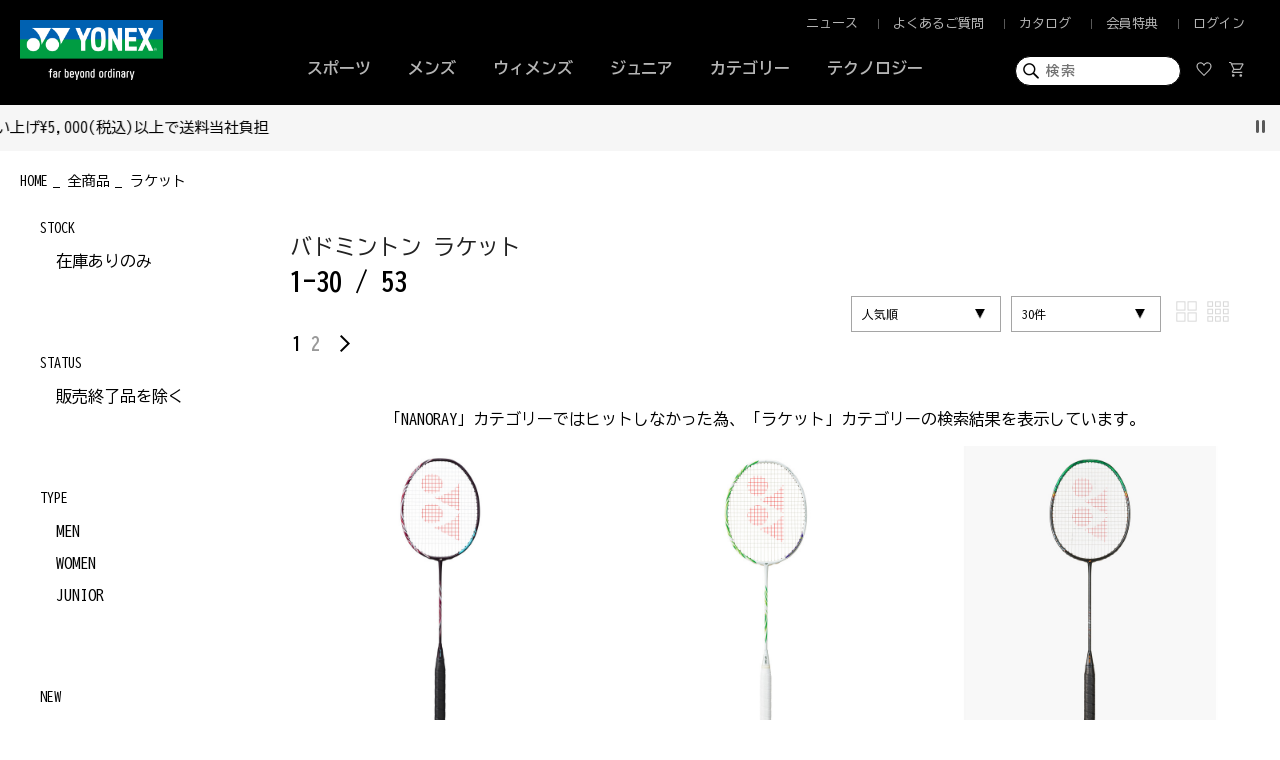

--- FILE ---
content_type: text/html; charset=UTF-8
request_url: https://yonexshop.jp/item?category_id=522
body_size: 32472
content:




<!DOCTYPE html>
<html lang="ja" xmlns:og="http://ogp.me/ns#">
<head>
	<meta charset="UTF-8" />
	<meta http-equiv="content-type" content="text/html; charset=utf-8" />
	<meta http-equiv="Pragma" content="no-cache">
	<meta http-equiv="Cache-Control" content="no-cache">
	<meta http-equiv="Expires" content="-1">
	
	
		<title>【バドミントン｜ラケット｜全商品】ヨネックス【公式】オンラインショップ</title>
<meta name="description" content="【バドミントン｜ラケット｜全商品】ヨネックス【公式】オンラインショップ。豊富なラインナップからご希望商品をご購入いただけます。5,000円以上ご購入で送料当社負担。ご購入額の５％分をポイント還元。" />
<meta name="keywords" content="【バドミントン｜ラケット｜全商品】YONEX,ヨネックス,テニス,ゴルフ,バドミントン,ソフトテニス,ウォーキング,オフコートシューズ,ランニング,ラケット,シューズ,ウェア," />
	<link rel="shortcut icon" href="/favicon.ico" />
	<link rel="apple-touch-icon" href="/apple-touch-icon.png" />

							<link rel="canonical" href="https://yonexshop.jp/item?category_id=20">
						
	<meta http-equiv="Content-Style-Type" content="text/css" />
	<meta http-equiv="Content-Script-Type" content="text/javascript" />
	<meta name="viewport" content="width=device-width, minimum-scale=1.0, maximum-scale=1.0" />
	<meta name="format-detection" content="telephone=no" />
	
	<link rel='stylesheet' href='//fonts.googleapis.com/css?family=Oswald:400,300' type='text/css'>
	<link rel="stylesheet" href="//maxcdn.bootstrapcdn.com/font-awesome/4.3.0/css/font-awesome.min.css">
	<link rel="stylesheet" href="https://fonts.googleapis.com/css2?family=Montserrat:wght@400;500;600&display=swap">

	<link rel="preconnect" href="https://fonts.googleapis.com">
	<link rel="preconnect" href="https://fonts.gstatic.com" crossorigin>
	<link href="https://fonts.googleapis.com/css2?family=BIZ+UDGothic:wght@400;700&display=swap" rel="stylesheet">
	
		<link type="text/css" rel="stylesheet" href="https://yonexshop.jp/assets/front/css/normalize.css?1585110517" />

		<link type="text/css" rel="stylesheet" href="https://yonexshop.jp/assets/front/css/foundation.min.css?1585110516" />

		<link type="text/css" rel="stylesheet" href="https://yonexshop.jp/assets/front/css/base.css?1585110515" />

		<link type="text/css" rel="stylesheet" href="https://yonexshop.jp/assets/front/css/style.css?1764748939" />

		<link type="text/css" rel="stylesheet" href="https://yonexshop.jp/assets/front/css/item.css?1702951777" />

		<link type="text/css" rel="stylesheet" href="https://yonexshop.jp/assets/front/css/pure-drawer.css?1585110518" />

		<link type="text/css" rel="stylesheet" href="https://yonexshop.jp/assets/front/css/vendor/flexslider/flexslider.css?1585110522" />

		<script type="text/javascript" src="https://yonexshop.jp/assets/front/js/vendor/modernizr.js?1585110578"></script>

		<script type="text/javascript" src="https://yonexshop.jp/assets/front/js/vendor/jquery.min.js?1585110577"></script>

		<script type="text/javascript" src="https://yonexshop.jp/assets/front/js/app.js?1755080222"></script>

		<script type="text/javascript" src="https://yonexshop.jp/assets/front/js/vendor/flexslider/jquery.flexslider-min.js?1585110579"></script>

	<!--[if lt IE 9]>
		<base href="<: c().config.static_url_base :>" target="_self">

			<script type="text/javascript" src="https://yonexshop.jp/assets/front/js/vendor/html5shiv.js?1585110574"></script>

			<script type="text/javascript" src="https://yonexshop.jp/assets/front/js/vendor/nwmatcher-1.2.5-min.js?1585110578"></script>

			<script type="text/javascript" src="https://yonexshop.jp/assets/front/js/vendor/selectivizr-1.0.3b.js?1585110578"></script>

			<script type="text/javascript" src="https://yonexshop.jp/assets/front/js/vendor/respond.min.js?1585110578"></script>


	<![endif]-->
		<script type="text/javascript" src="https://yonexshop.jp/assets/front/js/script.js?1594368360"></script>


	<meta property="og:title" content="【バドミントン｜ラケット｜全商品】ヨネックス【公式】オンラインショップ" />
	<meta property="og:type" content="website" />
	
		<script type="text/javascript" src="https://yonexshop.jp/assets/front/js/ltvlab/favorite.js?1646639880"></script>

		<script type="text/javascript" src="https://yonexshop.jp/assets/front/js/ltvlab/cart.js?1646639880"></script>

	
	
	<script type="text/javascript">
	window.tr = window.tr || function () {
		tr.q = [];
		tr.q.push(arguments)
	};
	window.sendTrack = window.sendTrack || function (obj, event) {
		obj["sendId"] = "yonexshop.jp";
		tr.tr_obj = obj;
		tr("send", event);
		tracking();
	}</script>
<script src="//c4.k-crm.jp/tracking.js"></script>
<script type="text/javascript">
	var trackBody = [];
	trackBody["userId"] = "";
	sendTrack(trackBody, "normal");</script>

	
	
	
	
	
	
	
	<meta property="og:url" content="https://yonexshop.jp/item?category_id=20" />
	
	<meta property="og:image" content="" />
	<meta property="og:site_name" content="ヨネックス【公式】オンラインショップ" />
	<meta property="og:description" content="【バドミントン｜ラケット｜全商品】ヨネックス【公式】オンラインショップ。豊富なラインナップからご希望商品をご購入いただけます。5,000円以上ご購入で送料当社負担。ご購入額の５％分をポイント還元。" />
	<meta name="twitter:card" content="summary" />

	
		<script type="text/javascript" src="https://yonexshop.jp/assets/front/js/lib/jquery.cookie.js?1585110571"></script>

		<script type="text/javascript" src="https://yonexshop.jp/assets/front/js/jquery.popup.js?1585110568"></script>

	

		<script type="text/javascript" src="https://yonexshop.jp/assets/front/js/favorite.js?1663722900"></script>


	
		<script type="text/javascript" src="https://yonexshop.jp/assets/front/js/js.cookie.js?1726627524"></script>


	
		<script type="text/javascript" src="https://yonexshop.jp/assets/front/js/jquery.gtm_google_analytics_ec.js?1712917877"></script>

	


	<script type="text/javascript">

		var base_url		= 'https://yonexshop.jp';
		var base_url_ssl	= 'https://yonexshop.jp';
		var device_base_url = '/';
		var apis_url_base   = '/apis/';
		var login_cust_id   = '';
		var store_id		= '1';
		var store_name	  = 'ヨネックス【公式】オンラインショップ';
		var is_target_news_page = '0';

		// ログイン状態
		var ga_dimension1 = '';

		$(document).ready(function() {
			getLoginCustomer()
				.done(function(customer){
					// 顧客情報を設定
					if (customer.customer_id) {
						login_cust_id = customer.customer_id;
					}
					ga_dimension1 = customer.unique_code ? customer.unique_code : 'logout';

					// Taglog
					taglog_login_id = customer.taglog_login_id;
					sendTaglog(taglog_login_id);

				}).always(function(){
				
					google_analytics_ec = $(this).gtm_google_analytics_ec({'dimensions' : {'dimension1' : ga_dimension1}});
				

			});
		});
		// ログイン中の顧客情報取得
		function getLoginCustomer() {
			var deferred = new $.Deferred;
			$.ajax({
				url: base_url_ssl + "/apis/customer.json",
				type: 'get',
				async: true,
				data: [],
				dataType: 'json',
			}).done(function(data){
				deferred.resolve(data.customer);
			}).fail(function(data){
				deferred.reject(data);
			});
			return deferred.promise();
		}
	</script>

		<script type="text/javascript">
	var unisuggest_url = 'https://s3bizprd.ukw.jp/qsuggest/v1/yonexshop/';
	var unisuggest_history_url = 'https://s3bizprd.ukw.jp/history_delete/v1/yonexshop/';
	</script>
		<link type="text/css" rel="stylesheet" href="https://yonexshop.jp/assets/front/css/unisuggest/unisuggest.css?1691374020" />

		<script type="text/javascript" src="https://yonexshop.jp/assets/front/js/unisuggest/unisuggest.js?1691374020"></script>

	
	
			
	


<script type="text/javascript">
	var _ukwhost = "uabizprd.ukw.jp";
	var _ukwq = [];

	function sendTaglog(taglog_login_id) {
		
		_ukwq.push(['_setClient','yonexshop']);
		_ukwq.push(['_setReqURL',location.href]);
		_ukwq.push(['_setRefURL',document.referrer]);

		var taglog_display = 'sp';
		if (749 < $(window).width()) {
			taglog_display = 'pc';
		}
		_ukwq.push(['_setDisplay', taglog_display]);

		if (taglog_login_id) {
			_ukwq.push(['_setLoginID', taglog_login_id]);
		}

					
			_ukwq.push(['_setNumHit','53']);
			_ukwq.push(['_setNumDisp','30']);
							_ukwq.push(['_setNumPage','1']);
			
						_ukwq.push(['_setWord',""]);

			var taglog_item_results = [];
							taglog_item_results.push("1_1_AX100ZZ_1");
							taglog_item_results.push("1_1_AX100ZVA_1");
							taglog_item_results.push("1_1_3AX99-P_1");
							taglog_item_results.push("1_1_3AX88D-P_1");
							taglog_item_results.push("1_1_ARC11-P_1");
							taglog_item_results.push("1_1_AX77-P_1");
							taglog_item_results.push("1_1_NF-800P_1");
							taglog_item_results.push("1_1_NF-1000Z_1");
							taglog_item_results.push("1_1_DUO-ZS_1");
							taglog_item_results.push("1_1_2NF-700P_1");
							taglog_item_results.push("1_1_AX100GVA_1");
							taglog_item_results.push("1_1_3AX88S-P_1");
							taglog_item_results.push("1_1_ARC7-P_1");
							taglog_item_results.push("1_1_AX70_1");
							taglog_item_results.push("1_1_AX100TVA_1");
							taglog_item_results.push("1_1_NF-NT_1");
							taglog_item_results.push("1_1_2NF-700T_1");
							taglog_item_results.push("1_1_2NF-700G_1");
							taglog_item_results.push("1_1_AXNT_1");
							taglog_item_results.push("1_1_AX77-T_1");
							taglog_item_results.push("1_1_3AX88D-G_1");
							taglog_item_results.push("1_1_NF-1000G_1");
							taglog_item_results.push("1_1_NF-300_1");
							taglog_item_results.push("1_1_MP8LTG_1");
							taglog_item_results.push("1_1_ISO-TR1_1");
							taglog_item_results.push("1_1_3AX88S-T_1");
							taglog_item_results.push("1_1_NF-800G_1");
							taglog_item_results.push("1_1_3AX99-G_1");
							taglog_item_results.push("1_1_3AX88D-T_1");
							taglog_item_results.push("1_1_AX11_1");
			
			_ukwq.push(['_setSearchResult', taglog_item_results.join(',')]);

			var taglog_sort = '';
													_ukwq.push(['_setSort', taglog_sort]);

			var taglog_category = [];
			var breadcrumbs = document.querySelectorAll(".crumbsList a");
			if (breadcrumbs[0]) {
									taglog_category.push("1");
									taglog_category.push("20");
				
				_ukwq.push(['_setCategory',taglog_category.join(':')]);
			}

			var taglog_params = [];
			const searchParams = new URLSearchParams(window.location.search);
			searchParams.forEach(function(value, key) {
				
				if (key == 'sex_ids' || key == 'new' || key == 'new' || key == 'selling' || key == 'sold' || key == 'color_search_group_id' || key == 'size_search_group_id' ) {
					taglog_params.push(key);
				}else if (key == 'price_to' || key == 'price_from' ){
					taglog_params.push('price');
				}
			});
			_ukwq.push(['_setFilter', taglog_params.join(',')]);

//			_ukwq.push(['_setP1ReqID','']);

			_ukwq.push(['_sendSearchLog']);

		
		(function() {
			var _ukt = document.createElement('script'); _ukt.type = 'text/javascript'; _ukt.async = true;
			_ukt.src = '//' + _ukwhost + '/taglog/ukwlg.js';
			var _uks = document.getElementsByTagName('script')[0]; _uks.parentNode.insertBefore(_ukt,_uks);
		})();
	}

	function sendTaglogCart(goods_list) {
		var taglog_cart_add = [];

		for (var index in goods_list) {
			var goods = goods_list[index];
			var cart_detail = [];

			cart_detail.push(goods.list_disp_manage_code);
			cart_detail.push(goods.pod);
			cart_detail.push(goods.price_tax);

			taglog_cart_add.push(cart_detail.join(':'))
		}

		_ukwq.push(['_setCartIn', taglog_cart_add.join(',')]);
		_ukwq.push(['_sendCartLog']);
	}
</script>

	
	<!-- Google Tag Manager -->
	<script>(function(w,d,s,l,i){w[l]=w[l]||[];w[l].push({'gtm.start': new Date().getTime(),event:'gtm.js'});var f=d.getElementsByTagName(s)[0], j=d.createElement(s),dl=l!='dataLayer'?'&l='+l:'';j.async=true;j.src= 'https://www.googletagmanager.com/gtm.js?id='+i+dl;f.parentNode.insertBefore(j,f);})(window,document,'script','dataLayer','GTM-M8FMNNR');</script>
	<!-- End Google Tag Manager -->

	
		<link type="text/css" rel="stylesheet" href="https://yonexshop.jp/assets/front/css/item_list.css?1761010217" />

		<script type="text/javascript" src="https://yonexshop.jp/assets/front/js/vendor/flexslider/jquery.flexslider-min.js?1585110579"></script>

		<script type="text/javascript" src="https://yonexshop.jp/assets/front/js/item_list.js?1761010217"></script>

		<script type="text/javascript" src="https://yonexshop.jp/assets/front/js/plp_filter.js?1740446820"></script>
	

<link rel="next" href="https://yonexshop.jp/item?category_id=522&amp;page=2" />



<script type="text/javascript">
$(function() {
	var nav = $('.sp-navi-wrap');
	var navHeight = nav.height();
	var $header = $('header.header');
	var headerHeight = $header.find('.show-for-small-only .main').height();
	var margin = (navHeight + headerHeight) + 'px';

	var offsetTop = nav.offset().top;

	$(window).on('load', function(){
		$('.common_bnr').addClass('show');
	});
	
	$(window).scroll(function() {
		if ($(window).scrollTop() > 0 ) {
			$('.common_bnr').removeClass('show');
		} else {
			$('.common_bnr').addClass('show');
		}
	});
	
	$('.bnr_close').on('click',function(){
		$('.common_bnr').hide();
		
		//cookieに書き込み 1日
		$.cookie('bnr', '1', { expires: 1 });
	});

	//一覧と詳細とログインとパスワード変更以外右クリック禁止
	$(document).on('contextmenu',function(e){
		if(document.URL.match(/item|login|member\/mod\/password/)) {
		}else{
			return false;
		}
	});
	//一覧と詳細以外、スマホ長押しによる画像保存禁止
	function imgGuard(){
		if(document.URL.match(/item/)) {
		}else{
			$('img').css({
				'-webkit-touch-callout':'none',
				'-webkit-user-select':'none',
				'-moz-touch-callout':'none',
				'-moz-user-select':'none',
				'touch-callout':'none',
				'user-select':'none'
			});
		}
	}
	imgGuard('img');
});
</script>
<script>
$(function(){
	$("#menuBtn").on("click", function() {
		$(".sp-overlay").fadeToggle();
	});
	$(".close #menuBtn").on("click", function() {
		$(".sp-overlay").fadeToggle();
	});
});
</script>
<script>
$(function(){
	$("#searchBtn").on("click", function() {
		$(".search-box").fadeToggle();
		$(this).toggleClass("active");
	});
});
</script>


<!-- Global site tag (gtag.js) - Google Ads: 659587994 -->
<script async src="https://www.googletagmanager.com/gtag/js?id=AW-659587994"></script>
<script>
	window.dataLayer = window.dataLayer || [];
	function gtag(){dataLayer.push(arguments);}
	gtag('js', new Date());

	gtag('config', 'AW-659587994');
</script>



<script type="application/ld+json">
	{
		"@context": "https://schema.org",
		"@type": "BreadcrumbList",
		"itemListElement":
		[
						{
				"@type": "ListItem",
				"position": 1,
				"item":
				{
					"@id": "https://yonexshop.jp",
					"name": "HOME"
				}
			}
						,
			{
				"@type": "ListItem",
				"position": 2,
				"item":
				{
																				"@id": "https://yonexshop.jp/item",
					"name": "全商品"
				}
			}
						,
			{
				"@type": "ListItem",
				"position": 3,
				"item":
				{
																															"@id": "https://yonexshop.jp/item?category_id=20",
					"name": "ラケット"
				}
			}
			
		]
	}
</script>

<script src="/b/d/js.e39243c1.js"></script></head>
<body>
<!-- Google Tag Manager (noscript) -->
<noscript><iframe src="https://www.googletagmanager.com/ns.html?id=GTM-M8FMNNR"
height="0" width="0" style="display:none;visibility:hidden"></iframe></noscript>
<!-- End Google Tag Manager (noscript) -->

<!-- header -->


	



<header class="header">
	<div class="pc-content">
		<div class="main">
			<div class="clearfix">
				<div class="header-center-wrapper">

										<ul class="header-left clearfix">
						
						<li class="sports"><a href="#">スポーツ</a></li>
												<li class="mens " data-category_id="mens"><a href="#" class="">メンズ</a></li>
						<li class="womens " data-category_id="womens"><a href="#" class="">ウィメンズ</a></li>
						<li class="junior " data-category_id="junior"><a href="#" class="">ジュニア</a></li>
						<li class="category" data-category_id="category"><a href="#" class="">カテゴリー</a></li>
						<li class="technology">
														
																																																																					

							
															<a href="https://yonexshop.jp/technology?category_id=1" class="">テクノロジー</a>
													</li>
					</ul>
									</div>
				
				<div class="header-left-wrapper">
					<div class="site-logo">
						<a href="https://yonexshop.jp" data-ga_event="header,logo,1">
							<img alt="ヨネックス【公式】オンラインショップ" width="100%" src="https://yonexshop.jp/assets/front/img/yonex_logo.png?1703042905" />
						</a>
					</div>
				</div>
				
								<div class="header-right-wrapper menu_area">
					<ul class="header-right clearfix">
						<li class="">
							<a href="https://yonexshop.jp/news" class="news" data-open_id="">ニュース</a>
						</li>
						<li class="">
							<a href="https://yonexshop.jp/faq" class="guide" data-open_id="">よくあるご質問</a>
						</li>
						<li class="">
							<a href="https://www.yonex.co.jp/support/catalog/" target="_blank" class="catalog" data-open_id="">カタログ</a>
						</li>
						<li class="">
							<a href="https://yonexshop.jp/lp/joinus" class="reward" data-open_id="">会員特典</a>
						</li>
						
						<li class="">
													<a href="https://yonexshop.jp/login" class="mypage" data-open_id="">ログイン</a>
												</li>
						
					</ul>
				</div>

				<div class="header-right-wrapper search_area">
					<ul class="header-right clearfix">
						<li class="search">
							<form action="https://yonexshop.jp/item" method="get" class="search-form" accept-charset="utf-8">
							<input class="submit" name="search" value="" type="submit" id="form_search" />
														<input id="freeword_pc" class="freeword" placeholder="検索" autocomplete="off" name="freeword" value="" type="text" />
							</form>
						</li>
						<li class="mainmenu">
							<a href="https://yonexshop.jp/member/favorite" class="favorite" data-open_id="">
								<span>
								<svg width="16" height="14" viewBox="0 0 16 14" fill="none" xmlns="http://www.w3.org/2000/svg">
								<path d="M8 13.9938L7.23125 13.3C5.90915 12.086 4.81612 11.0387 3.95218 10.1582C3.08823 9.27774 2.4 8.49063 1.8875 7.79688C1.375 7.10313 1.01562 6.475 0.809375 5.9125C0.603125 5.35 0.5 4.78125 0.5 4.20625C0.5 3.07931 0.878125 2.13821 1.63438 1.38293C2.39062 0.627644 3.325 0.25 4.4375 0.25C5.15 0.25 5.80938 0.41875 6.41563 0.75625C7.02188 1.09375 7.55 1.58125 8 2.21875C8.525 1.54375 9.08125 1.04688 9.66875 0.728125C10.2563 0.409375 10.8875 0.25 11.5625 0.25C12.675 0.25 13.6094 0.627644 14.3656 1.38293C15.1219 2.13821 15.5 3.07931 15.5 4.20625C15.5 4.78125 15.3969 5.35 15.1906 5.9125C14.9844 6.475 14.625 7.10313 14.1125 7.79688C13.6 8.49063 12.9118 9.27774 12.0478 10.1582C11.1839 11.0387 10.0909 12.086 8.76875 13.3L8 13.9938ZM8 12.5125C9.26545 11.3501 10.3068 10.3532 11.1241 9.52191C11.9414 8.69064 12.5906 7.9625 13.0719 7.3375C13.5531 6.7125 13.8906 6.15541 14.0844 5.66622C14.2781 5.17702 14.375 4.69127 14.375 4.20897C14.375 3.38216 14.1125 2.70312 13.5875 2.17188C13.0625 1.64062 12.3889 1.375 11.5667 1.375C10.9227 1.375 10.3266 1.57188 9.77844 1.96563C9.23031 2.35938 8.7875 2.9125 8.45 3.625H7.53125C7.20625 2.925 6.76969 2.375 6.22156 1.975C5.67343 1.575 5.07733 1.375 4.43328 1.375C3.61109 1.375 2.9375 1.64062 2.4125 2.17188C1.8875 2.70312 1.625 3.38323 1.625 4.21218C1.625 4.69573 1.72188 5.18438 1.91563 5.67813C2.10938 6.17188 2.44688 6.73438 2.92813 7.36563C3.40938 7.99688 4.0625 8.725 4.8875 9.55C5.7125 10.375 6.75 11.3625 8 12.5125Z" fill="#B5B5B5"/>
								</svg>
								</span>
							</a>
						</li>
						<li class="mainmenu">
							<a href="https://yonexshop.jp/cart" class="cart" data-open_id="cart_menu">
								<span class="cart_pod number">
								<svg width="18" height="18" viewBox="0 0 18 18" fill="none" xmlns="http://www.w3.org/2000/svg">
								<path d="M6.29602 16.8563C5.92367 16.8563 5.60625 16.7237 5.34375 16.4585C5.08125 16.1934 4.95 15.8746 4.95 15.5023C4.95 15.1299 5.08257 14.8125 5.34772 14.55C5.61289 14.2875 5.93164 14.1563 6.30397 14.1563C6.67632 14.1563 6.99375 14.2888 7.25625 14.554C7.51875 14.8191 7.65 15.1379 7.65 15.5102C7.65 15.8826 7.51742 16.2 7.25227 16.4625C6.98711 16.725 6.66836 16.8563 6.29602 16.8563ZM13.796 16.8563C13.4237 16.8563 13.1062 16.7237 12.8437 16.4585C12.5812 16.1934 12.45 15.8746 12.45 15.5023C12.45 15.1299 12.5826 14.8125 12.8477 14.55C13.1129 14.2875 13.4316 14.1563 13.804 14.1563C14.1763 14.1563 14.4937 14.2888 14.7562 14.554C15.0187 14.8191 15.15 15.1379 15.15 15.5102C15.15 15.8826 15.0174 16.2 14.7523 16.4625C14.4871 16.725 14.1684 16.8563 13.796 16.8563ZM5.325 4.48125L7.3875 8.75625H12.7875L15.1312 4.48125H5.325ZM4.7625 3.35625H15.8076C16.0947 3.35625 16.3131 3.4875 16.4629 3.75C16.6126 4.0125 16.6125 4.275 16.4625 4.5375L13.9312 9.09375C13.7937 9.33125 13.6153 9.52188 13.3958 9.66563C13.1763 9.80938 12.936 9.88125 12.675 9.88125H6.99375L5.94375 11.8313H15.15V12.9563H6.1125C5.5875 12.9563 5.20937 12.7812 4.97812 12.4313C4.74687 12.0813 4.75 11.6875 4.9875 11.25L6.1875 9.0375L3.3375 3H1.875V1.875H4.06875L4.7625 3.35625Z" fill="#B5B5B5"/>
								</svg>
								</span>
								<span id="header_cart_count" class="count header-cart-count" style="display:none;">0</span>
							</a>
						</li>
					</ul>
				</div>
				
			</div>
		</div>
	</div>

	
			

	<!-- キャンペーン対象者判定 -->
	

	<div class="pc-inner_wrapper" id="sports" data-cate="">
		<div class="category_wrapper" id="">
			<div class="category">

				<div class="inner">
					<a href="https://yonexshop.jp/?category_id=1">
						<div class="img"></div>
						<div class="sports-title" id="bad">
							<p class="large">BADMINTON</p>
							<p class="small">バドミントン</p>
						</div>
					</a>
				</div>
				<div class="inner">
					<a href="https://yonexshop.jp/?category_id=3">
						<div class="img"></div>
						<div class="sports-title" id="teni">
							<p class="large">TENNIS</p>
							<p class="small">テニス</p>
						</div>
					</a>
				</div>
				<div class="inner">
					<a href="https://yonexshop.jp/?category_id=2">
						<div class="img"></div>
						<div class="sports-title" id="softeni">
							<p class="large">SOFT TENNIS</p>
							<p class="small">ソフトテニス</p>
						</div>
					</a>
				</div>
				<div class="inner">
					<a href="https://yonexshop.jp/?category_id=4">
						<div class="img"></div>
						<div class="sports-title" id="golf">
							<p class="large">GOLF</p>
							<p class="small">ゴルフ</p>
						</div>
					</a>
				</div>
				<div class="inner">
					<a href="https://yonexshop.jp/?category_id=5">
						<div class="img"></div>
						<div class="sports-title" id="walk">
							<p class="large">OFF-COURT SHOES</p>
							<p class="small">オフコートシューズ</p>
						</div>
					</a>
				</div>
				<div class="inner">
					<a href="https://yonexshop.jp/?category_id=6">
						<div class="img"></div>
						<div class="sports-title" id="run">
							<p class="large">RUNNING</p>
							<p class="small">ランニング</p>
						</div>
					</a>
				</div>
				<div class="inner">
					<a href="https://yonexshop.jp/item?category_id=280">
						<div class="img"></div>
						<div class="sports-title" id="foot">
							<p class="large">FOOTBALL</p>
							<p class="small">フットボール</p>
						</div>
					</a>
				</div>
				<div class="inner">
					<a href="https://yonexshop.jp/item?category_id=511">
						<div class="img"></div>
						<div class="sports-title" id="snow">
							<p class="large">SNOWBOARD</p>
							<p class="small">スノーボード</p>
						</div>
					</a>
				</div>
				<div class="inner">
					<a href="https://yonexshop.jp/item?category_id=610&order_by=5">
						<div class="img"></div>
						<div class="sports-title" id="pickleball">
							<p class="large">PICKLEBALL</p>
							<p class="small">ピックルボール</p>
						</div>
					</a>
				</div>
				<div class="inner"></div>
			</div>
		</div>
	</div>



	<div class="pc-inner_wrapper" id="mens">
		<div class="category_wrapper" id="">
			<div class="category-name"><a href="https://yonexshop.jp/item?sex_ids=1,3">MEN</a></div>
			<div class="category">
				<!--/通常/--><div class="inner">
	<a href="https://yonexshop.jp/item?category_id=1">
		<p class="event_title">バドミントン</p>
	</a>
	<ul>
		<li><a href="https://yonexshop.jp/item?category_id=20"><p>ラケット</p></a></li>
		<li><a href="https://yonexshop.jp/item?category_id=21"><p>シューズ</p></a></li>
		<li><a href="https://yonexshop.jp/item?category_id=22"><p>ストリング</p></a></li>
		<li><a href="https://yonexshop.jp/item?category_id=24"><p>ナイロンシャトル</p></a></li>
		<li><a href="https://yonexshop.jp/item?category_id=25"><p>ウェア</p></a></li>
		<li><a href="https://yonexshop.jp/item?category_ids=112,113,114,115,116,117,118,119,120,121,122,123"><p>ゲームウェア</p></a></li>
		<li><a href="https://yonexshop.jp/item?category_id=26"><p>バッグ</p></a></li>
		<li><a href="https://yonexshop.jp/item?category_id=27"><p>アクセサリー</p></a></li>
		<li><a href="https://yonexshop.jp/item?category_id=503"><p>限定品</p></a></li>
		
					<li><a href="https://yonexshop.jp/item?new=90&category_id=1"><p>新製品</p></a></li>
					</ul>
</div><!--/通常/--><div class="inner">
	<a href="https://yonexshop.jp/item?category_id=3">
		<p class="event_title">テニス</p>
	</a>
	<ul>
		<li><a href="https://yonexshop.jp/item?category_id=35"><p>ラケット</p></a></li>
		<li><a href="https://yonexshop.jp/item?category_id=36"><p>シューズ</p></a></li>
		<li><a href="https://yonexshop.jp/item?category_id=37"><p>ストリング</p></a></li>
		<li><a href="https://yonexshop.jp/item?category_id=38"><p>ボール</p></a></li>
		<li><a href="https://yonexshop.jp/item?category_id=39"><p>ウェア</p></a></li>
		<li><a href="https://yonexshop.jp/item?category_ids=190,191,192,193,194,195,196,197,198,199,200,201"><p>ゲームウェア</p></a></li>
		<li><a href="https://yonexshop.jp/item?category_id=40"><p>バッグ</p></a></li>
		<li><a href="https://yonexshop.jp/item?category_id=41"><p>アクセサリー</p></a></li>
				<li><a href="https://yonexshop.jp/item?category_id=592"><p>限定品</p></a></li>
	
					<li><a href="https://yonexshop.jp/item?new=90&category_id=3"><p>新製品</p></a></li>
			</ul>
</div><!--/通常/--><div class="inner">
	<a href="https://yonexshop.jp/item?category_id=2">
		<p class="event_title">ソフトテニス</p>
	</a>
	<ul>
		<li><a href="https://yonexshop.jp/item?category_id=28"><p>ラケット</p></a></li>
		<li><a href="https://yonexshop.jp/item?category_id=29"><p>シューズ</p></a></li>
		<li><a href="https://yonexshop.jp/item?category_id=30"><p>ストリング</p></a></li>
		<li><a href="https://yonexshop.jp/item?category_id=32"><p>ウェア</p></a></li>
		<li><a href="https://yonexshop.jp/item?category_ids=150,151,152,153,154,155,156,157,158,159,160,161"><p>ゲームウェア</p></a></li>
		<li><a href="https://yonexshop.jp/item?category_id=33"><p>バッグ</p></a></li>
		<li><a href="https://yonexshop.jp/item?category_id=34"><p>アクセサリー</p></a></li>
		<li><a href="https://yonexshop.jp/item?category_id=504"><p>限定品</p></a></li>
			
					<li><a href="https://yonexshop.jp/item?new=90&category_id=2"><p>新製品</p></a></li>
			</ul>
</div><!--/通常/--><div class="inner">
	<a href="https://yonexshop.jp/item?category_id=4">
		<p class="event_title">ゴルフ</p>
	</a>
	<ul>
		<li><a href="https://yonexshop.jp/item?category_id=43"><p>ウッド</p></a></li>
		<li><a href="https://yonexshop.jp/item?category_id=44"><p>アイアン</p></a></li>
		<li><a href="https://yonexshop.jp/item?category_id=45"><p>パター</p></a></li>
		<li><a href="https://yonexshop.jp/item?category_id=42"><p>シューズ</p></a></li>
		<li><a href="https://yonexshop.jp/item?category_id=47"><p>ウェア</p></a></li>
		<li><a href="https://yonexshop.jp/item?category_id=48"><p>バッグ</p></a></li>
		<li><a href="https://yonexshop.jp/item?category_id=49"><p>アクセサリー</p></a></li>
		<li><a href="https://yonexshop.jp/item?category_id=510"><p>限定品</p></a></li>
			
					<li><a href="https://yonexshop.jp/item?new=90&category_id=4"><p>新製品</p></a></li>
			</ul>
</div><!--/通常/--><div class="inner">
	<a href="https://yonexshop.jp/item?category_id=5">
		<p class="event_title">オフコートシューズ</p>
	</a>
	<ul>
		<li><a href="https://yonexshop.jp/item?category_id=50"><p>シューズ</p></a></li>
		<li><a href="https://yonexshop.jp/item?category_id=52"><p>アクセサリー</p></a></li>
			
					<li><a href="https://yonexshop.jp/item?new=90&category_id=5"><p>新製品</p></a></li>
			</ul>

	<a href="https://yonexshop.jp/item?category_id=280">
		<p class="event_title" style="margin-top: 33px;">フットボール</p>
	</a>
	<ul>
		<li><a href="https://yonexshop.jp/item?category_id=574"><p>ウェア</p></a></li>
		<li><a href="https://yonexshop.jp/item?category_id=575"><p>バッグ</p></a></li>
		<li><a href="https://yonexshop.jp/item?category_id=576"><p>アクセサリー</p></a></li>
			
					<li><a href="https://yonexshop.jp/item?new=90&category_id=280"><p>新製品</p></a></li>
			</ul>

</div><!--/通常/--><div class="inner">
	<a href="https://yonexshop.jp/item?category_id=6">
		<p class="event_title">ランニング</p>
	</a>
	<ul>
		<li><a href="https://yonexshop.jp/item?category_id=53"><p>シューズ</p></a></li>
		<li><a href="https://yonexshop.jp/item?category_id=54"><p>ウェア</p></a></li>
		<li><a href="https://yonexshop.jp/item?category_id=55"><p>アクセサリー</p></a></li>
			
					<li><a href="https://yonexshop.jp/item?new=90&category_id=6"><p>新製品</p></a></li>
			</ul>

	<a href="https://yonexshop.jp/item?category_id=511">
		<p class="event_title" style="margin-top: 33px;">スノーボード</p>
	</a>
	<ul>
		<li><a href="https://yonexshop.jp/item?category_id=512"><p>スノーボード</p></a></li>
		<li><a href="https://yonexshop.jp/item?category_id=577"><p>ウェア</p></a></li>
		<li><a href="https://yonexshop.jp/item?category_id=579"><p>バインディング</p></a></li>
								<li><a href="https://yonexshop.jp/item?category_id=580"><p>ブーツ</p></a></li>
			
					<li><a href="https://yonexshop.jp/item?new=90&category_id=511"><p>新製品</p></a></li>
			</ul>
</div><!--/通常/--><div class="inner">
	<a href="https://yonexshop.jp/item?category_id=610&order_by=5">
		<p class="event_title">ピックルボール</p>
	</a>
	<ul>
		<li><a href="https://yonexshop.jp/item?category_id=611"><p>パドル</p></a></li>
		<li><a href="https://yonexshop.jp/item?category_id=614"><p>ウェア</p></a></li>
		<li><a href="https://yonexshop.jp/item?category_id=615"><p>シューズ（室内）</p></a></li>
		<li><a href="https://yonexshop.jp/item?category_id=616"><p>シューズ（屋外）</p></a></li>	
	</ul>

	<a class="not_add_params" href="https://yonexshop.jp/item?category_id=609&sex_id=4">
		<p class="event_title" style="margin-top: 33px;">キッズ・ジュニア</p>
	</a>
	<ul>
		<li><a class="not_add_params" href="https://yonexshop.jp/item?category_id=612&sex_id=4"><p>シューズ</p></a></li>
		<li><a class="not_add_params" href="https://yonexshop.jp/item?category_id=613&sex_id=4"><p>ウェア</p></a></li>	
	</ul>
</div>				<div class="inner">
					<ul>
						<li><a href="https://yonexshop.jp/item?category_id=17"><p>ウェア</p></a></li>
						<li><a href="https://yonexshop.jp/item?category_id=18"><p>バッグ</p></a></li>
						<li><a href="https://yonexshop.jp/item?category_id=19"><p>アクセサリー</p></a></li>
						<li><a href="https://yonexshop.jp/item?category_id=502"><p>限定品</p></a></li>
						<li><a class="not_add_params" href="https://yonexshop.jp/news/174"><p>eギフト</p></a></li>
										    </ul>
				</div>
			</div>
		</div>
	</div>




	<div class="pc-inner_wrapper" id="womens">
		<div class="category_wrapper" id="">
			<div class="category-name"><a href="https://yonexshop.jp/item?sex_ids=2,3">WOMEN</a></div>
			<div class="category">
				<!--/通常/--><div class="inner">
	<a href="https://yonexshop.jp/item?category_id=1">
		<p class="event_title">バドミントン</p>
	</a>
	<ul>
		<li><a href="https://yonexshop.jp/item?category_id=20"><p>ラケット</p></a></li>
		<li><a href="https://yonexshop.jp/item?category_id=21"><p>シューズ</p></a></li>
		<li><a href="https://yonexshop.jp/item?category_id=22"><p>ストリング</p></a></li>
		<li><a href="https://yonexshop.jp/item?category_id=24"><p>ナイロンシャトル</p></a></li>
		<li><a href="https://yonexshop.jp/item?category_id=25"><p>ウェア</p></a></li>
		<li><a href="https://yonexshop.jp/item?category_ids=112,113,114,115,116,117,118,119,120,121,122,123"><p>ゲームウェア</p></a></li>
		<li><a href="https://yonexshop.jp/item?category_id=26"><p>バッグ</p></a></li>
		<li><a href="https://yonexshop.jp/item?category_id=27"><p>アクセサリー</p></a></li>
		<li><a href="https://yonexshop.jp/item?category_id=503"><p>限定品</p></a></li>
		
							<li><a href="https://yonexshop.jp/item?new=90&category_id=1"><p>新製品</p></a></li>
						</ul>
</div><!--/通常/--><div class="inner">
	<a href="https://yonexshop.jp/item?category_id=3">
		<p class="event_title">テニス</p>
	</a>
	<ul>
		<li><a href="https://yonexshop.jp/item?category_id=35"><p>ラケット</p></a></li>
		<li><a href="https://yonexshop.jp/item?category_id=36"><p>シューズ</p></a></li>
		<li><a href="https://yonexshop.jp/item?category_id=37"><p>ストリング</p></a></li>
		<li><a href="https://yonexshop.jp/item?category_id=38"><p>ボール</p></a></li>
		<li><a href="https://yonexshop.jp/item?category_id=39"><p>ウェア</p></a></li>
		<li><a href="https://yonexshop.jp/item?category_ids=190,191,192,193,194,195,196,197,198,199,200,201"><p>ゲームウェア</p></a></li>
		<li><a href="https://yonexshop.jp/item?category_id=40"><p>バッグ</p></a></li>
		<li><a href="https://yonexshop.jp/item?category_id=41"><p>アクセサリー</p></a></li>
		<li><a href="https://yonexshop.jp/item?category_id=592"><p>限定品</p></a></li>
		
							<li><a href="https://yonexshop.jp/item?new=90&category_id=3"><p>新製品</p></a></li>
						</ul>
</div><!--/通常/--><div class="inner">
	<a href="https://yonexshop.jp/item?category_id=2">
		<p class="event_title">ソフトテニス</p>
	</a>
	<ul>
		<li><a href="https://yonexshop.jp/item?category_id=28"><p>ラケット</p></a></li>
		<li><a href="https://yonexshop.jp/item?category_id=29"><p>シューズ</p></a></li>
		<li><a href="https://yonexshop.jp/item?category_id=30"><p>ストリング</p></a></li>
		<li><a href="https://yonexshop.jp/item?category_id=32"><p>ウェア</p></a></li>
		<li><a href="https://yonexshop.jp/item?category_ids=150,151,152,153,154,155,156,157,158,159,160,161"><p>ゲームウェア</p></a></li>
		<li><a href="https://yonexshop.jp/item?category_id=33"><p>バッグ</p></a></li>
		<li><a href="https://yonexshop.jp/item?category_id=34"><p>アクセサリー</p></a></li>
		<li><a href="https://yonexshop.jp/item?category_id=504"><p>限定品</p></a></li>
		
							<li><a href="https://yonexshop.jp/item?new=90&category_id=2"><p>新製品</p></a></li>
						</ul>
</div><!--/通常/--><div class="inner">
	<a href="https://yonexshop.jp/item?category_id=4">
		<p class="event_title">ゴルフ</p>
	</a>
	<ul>
		<li><a href="https://yonexshop.jp/item?category_id=43"><p>ウッド</p></a></li>
		<li><a href="https://yonexshop.jp/item?category_id=44"><p>アイアン</p></a></li>
		<li><a href="https://yonexshop.jp/item?category_id=45"><p>パター</p></a></li>
		<li><a href="https://yonexshop.jp/item?category_id=42"><p>シューズ</p></a></li>
		<li><a href="https://yonexshop.jp/item?category_id=47"><p>ウェア</p></a></li>
		<li><a href="https://yonexshop.jp/item?category_id=48"><p>バッグ</p></a></li>
		<li><a href="https://yonexshop.jp/item?category_id=49"><p>アクセサリー</p></a></li>
		<li><a href="https://yonexshop.jp/item?category_id=510"><p>限定品</p></a></li>
		
							<li><a href="https://yonexshop.jp/item?new=90&category_id=4"><p>新製品</p></a></li>
						</ul>
</div><!--/通常/--><div class="inner">
	<a href="https://yonexshop.jp/item?category_id=5">
		<p class="event_title">オフコートシューズ</p>
	</a>
	<ul>
		<li><a href="https://yonexshop.jp/item?category_id=50"><p>シューズ</p></a></li>
		<li><a href="https://yonexshop.jp/item?category_id=52"><p>アクセサリー</p></a></li>
		
							<li><a href="https://yonexshop.jp/item?new=90&category_id=5"><p>新製品</p></a></li>
						</ul>
	<a href="https://yonexshop.jp/item?category_id=280">
		<p class="event_title" style="margin-top: 33px;">フットボール</p>
	</a>
	<ul>
		<li><a href="https://yonexshop.jp/item?category_id=574"><p>ウェア</p></a></li>
		<li><a href="https://yonexshop.jp/item?category_id=575"><p>バッグ</p></a></li>
		<li><a href="https://yonexshop.jp/item?category_id=576"><p>アクセサリー</p></a></li>
		
							<li><a href="https://yonexshop.jp/item?new=90&category_id=280"><p>新製品</p></a></li>
						</ul>
</div><!--/通常/--><div class="inner">
	<a href="https://yonexshop.jp/item?category_id=6">
		<p class="event_title">ランニング</p>
	</a>
	<ul>
		<li><a href="https://yonexshop.jp/item?category_id=53"><p>シューズ</p></a></li>
		<li><a href="https://yonexshop.jp/item?category_id=54"><p>ウェア</p></a></li>
		<li><a href="https://yonexshop.jp/item?category_id=55"><p>アクセサリー</p></a></li>
		
							<li><a href="https://yonexshop.jp/item?new=90&category_id=6"><p>新製品</p></a></li>
					</ul>
	<a href="https://yonexshop.jp/item?category_id=511">
		<p class="event_title" style="margin-top: 33px;">スノーボード</p>
	</a>
	<ul>
		<li><a href="https://yonexshop.jp/item?category_id=512"><p>スノーボード</p></a></li>
		<li><a href="https://yonexshop.jp/item?category_id=577"><p>ウェア</p></a></li>
		<li><a href="https://yonexshop.jp/item?category_id=579"><p>バインディング</p></a></li>
		<li><a href="https://yonexshop.jp/item?category_id=580"><p>ブーツ</p></a></li>
		
							<li><a href="https://yonexshop.jp/item?new=90&category_id=511"><p>新製品</p></a></li>
						</ul>
</div><!--/通常/--><div class="inner">
	<a href="https://yonexshop.jp/item?category_id=610&order_by=5">
		<p class="event_title">ピックルボール</p>
	</a>
	<ul>
		<li><a href="https://yonexshop.jp/item?category_id=611"><p>パドル</p></a></li>
		<li><a href="https://yonexshop.jp/item?category_id=614"><p>ウェア</p></a></li>
		<li><a href="https://yonexshop.jp/item?category_id=615"><p>シューズ（室内）</p></a></li>
		<li><a href="https://yonexshop.jp/item?category_id=616"><p>シューズ（屋外）</p></a></li>
	</ul>
	<a class="not_add_params" href="https://yonexshop.jp/item?category_id=609&sex_id=4">
		<p class="event_title" style="margin-top: 33px;">キッズ・ジュニア</p>
	</a>
	<ul>
		<li><a class="not_add_params" href="https://yonexshop.jp/item?category_id=612&sex_id=4"><p>シューズ</p></a></li>
		<li><a class="not_add_params" href="https://yonexshop.jp/item?category_id=613&sex_id=4"><p>ウェア</p></a></li>
	</ul>
</div>				<div class="inner">
					<ul>
						<li><a href="https://yonexshop.jp/item?category_id=17"><p>ウェア</p></a></li>
						<li><a href="https://yonexshop.jp/item?category_id=18"><p>バッグ</p></a></li>
						<li><a href="https://yonexshop.jp/item?category_id=19"><p>アクセサリー</p></a></li>
						<li><a href="https://yonexshop.jp/item?category_id=502"><p>限定品</p></a></li>
<li><a class="not_add_params" href="https://yonexshop.jp/news/174"><p>eギフト</p></a></li>
										    </ul>
				</div>
			</div>
		</div>
	</div>



	<div class="pc-inner_wrapper" id="junior">
		<div class="category_wrapper" id="">
			<div class="category-name"><a href="https://yonexshop.jp/item?sex_id=4">JUNIOR</a></div>
			<div class="category">
				<!--/通常/--><div class="inner">
	<a href="https://yonexshop.jp/item?category_id=1&sex_id=4">
		<p class="event_title">バドミントン</p>
	</a>
	<ul>
		<li><a href="https://yonexshop.jp/item?category_id=20&sex_id=4"><p>ラケット</p></a></li>
		<li><a href="https://yonexshop.jp/item?category_id=21&sex_id=4"><p>シューズ</p></a></li>
		<li><a href="https://yonexshop.jp/item?category_id=22&sex_ids=3,4"><p>ストリング</p></a></li>
		<li><a href="https://yonexshop.jp/item?category_id=24&sex_ids=3,4"><p>ナイロンシャトル</p></a></li>
		<li><a href="https://yonexshop.jp/item?category_id=25&sex_id=4"><p>ウェア</p></a></li>
		<li><a href="https://yonexshop.jp/item?category_ids=112,113,114,115,116,117,118,119,120,121,122,123&sex_id=4"><p>ゲームウェア</p></a></li>
		<li><a href="https://yonexshop.jp/item?category_id=26&sex_ids=3,4"><p>バッグ</p></a></li>
		<li><a href="https://yonexshop.jp/item?category_id=27&sex_ids=3,4"><p>アクセサリー</p></a></li>
		<li><a href="https://yonexshop.jp/item?category_id=503&sex_id=4"><p>限定品</p></a></li>
		
							<li><a href="https://yonexshop.jp/item?new=90&category_id=1&sex_id=4"><p>新製品</p></a></li>
				</ul>
</div><!--/通常/--><div class="inner">
	<a href="https://yonexshop.jp/item?category_id=3&sex_id=4">
		<p class="event_title">テニス</p>
	</a>
	<ul>
		<li><a href="https://yonexshop.jp/item?category_id=35&sex_id=4"><p>ラケット</p></a></li>
		<li><a href="https://yonexshop.jp/item?category_id=36&sex_id=4"><p>シューズ</p></a></li>
		<li><a href="https://yonexshop.jp/item?category_id=37&sex_ids=3,4"><p>ストリング</p></a></li>
		<li><a href="https://yonexshop.jp/item?category_id=38&sex_id=4"><p>ボール</p></a></li>
		<li><a href="https://yonexshop.jp/item?category_id=39&sex_id=4"><p>ウェア</p></a></li>
		<li><a href="https://yonexshop.jp/item?category_ids=190,191,192,193,194,195,196,197,198,199,200,201&sex_id=4"><p>ゲームウェア</p></a></li>
		<li><a href="https://yonexshop.jp/item?category_id=40&sex_ids=3,4"><p>バッグ</p></a></li>
		<li><a href="https://yonexshop.jp/item?category_id=41&sex_ids=3,4"><p>アクセサリー</p></a></li>
		<li><a href="https://yonexshop.jp/item?category_id=592&sex_id=4"><p>限定品</p></a></li>
		
					<li><a href="https://yonexshop.jp/item?new=90&category_id=3&sex_id=4"><p>新製品</p></a></li>
			</ul>
</div><!--/通常/--><div class="inner">
	<a href="https://yonexshop.jp/item?category_id=2&sex_id=4">
		<p class="event_title">ソフトテニス</p>
	</a>
	<ul>
		<li><a href="https://yonexshop.jp/item?category_id=28&sex_id=4"><p>ラケット</p></a></li>
		<li><a href="https://yonexshop.jp/item?category_id=29&sex_id=4"><p>シューズ</p></a></li>
		<li><a href="https://yonexshop.jp/item?category_id=30&sex_ids=3,4"><p>ストリング</p></a></li>
		<li><a href="https://yonexshop.jp/item?category_id=32&sex_id=4"><p>ウェア</p></a></li>
		<li><a href="https://yonexshop.jp/item?category_ids=150,151,152,153,154,155,156,157,158,159,160,161&sex_id=4"><p>ゲームウェア</p></a></li>
		<li><a href="https://yonexshop.jp/item?category_id=33&sex_ids=3,4"><p>バッグ</p></a></li>
		<li><a href="https://yonexshop.jp/item?category_id=34&sex_ids=3,4"><p>アクセサリー</p></a></li>
		<li><a href="https://yonexshop.jp/item?category_id=504&sex_id=4"><p>限定品</p></a></li>
		
							<li><a href="https://yonexshop.jp/item?new=90&category_id=2&sex_id=4"><p>新製品</p></a></li>
				</ul>
</div><!--/通常/--><div class="inner">
	<a href="https://yonexshop.jp/item?category_id=4&sex_id=4">
		<p class="event_title">ゴルフ</p>
	</a>
	<ul>
		<li><a href="https://yonexshop.jp/item?category_id=43&sex_id=4"><p>ウッド</p></a></li>
		<li><a href="https://yonexshop.jp/item?category_id=44&sex_id=4"><p>アイアン</p></a></li>
		<li><a href="https://yonexshop.jp/item?category_id=45&sex_id=4"><p>パター</p></a></li>
		<li><a href="https://yonexshop.jp/item?category_id=42&sex_id=4"><p>シューズ</p></a></li>
		<li><a href="https://yonexshop.jp/item?category_id=47&sex_id=4"><p>ウェア</p></a></li>
		<li><a href="https://yonexshop.jp/item?category_id=48&sex_id=4"><p>バッグ</p></a></li>
		<li><a href="https://yonexshop.jp/item?category_id=49&sex_id=4"><p>アクセサリー</p></a></li>
		<li><a href="https://yonexshop.jp/item?category_id=510&sex_id=4"><p>限定品</p></a></li>
		
				</ul>
</div><!--/通常/--><div class="inner">
	<a href="https://yonexshop.jp/item?category_id=280&sex_id=4">
		<p class="event_title">フットボール</p>
	</a>
	<ul>
		<li><a href="https://yonexshop.jp/item?category_id=574&sex_id=4"><p>ウェア</p></a></li>
		<li><a href="https://yonexshop.jp/item?category_id=575&sex_id=3,4"><p>バッグ</p></a></li>
		<li><a href="https://yonexshop.jp/item?category_id=576&sex_id=3,4"><p>アクセサリー</p></a></li>
		
							<li><a href="https://yonexshop.jp/item?new=90&category_id=280&sex_id=4"><p>新製品</p></a></li>
				</ul>
	<a href="https://yonexshop.jp/item?category_id=511&sex_id=4">
		<p class="event_title"  style="margin-top: 33px;">スノーボード</p>
	</a>
	<ul>
		<li><a href="https://yonexshop.jp/item?category_id=512&sex_id=4"><p>スノーボード</p></a></li>
		
				</ul>
</div><!--/通常/--><div class="inner">
	<a href="https://yonexshop.jp/item?category_id=610&order_by=5&sex_id=3,4">
		<p class="event_title">ピックルボール</p>
	</a>
	<ul>
		<li><a href="https://yonexshop.jp/item?category_id=611"><p>パドル</p></a></li>
		<li><a href="https://yonexshop.jp/item?category_id=614&sex_id=4"><p>ウェア</p></a></li>
		<li><a href="https://yonexshop.jp/item?category_id=615&sex_id=4"><p>シューズ（室内）</p></a></li>
		<li><a href="https://yonexshop.jp/item?category_id=616&sex_id=4"><p>シューズ（屋外）</p></a></li>
	</ul>
	<a href="https://yonexshop.jp/item?category_id=609&sex_id=4">
		<p class="event_title" style="margin-top: 33px;">キッズ・ジュニア</p>
	</a>
	<ul>
		<li><a href="https://yonexshop.jp/item?category_id=612&sex_id=4"><p>シューズ</p></a></li>
		<li><a href="https://yonexshop.jp/item?category_id=613&sex_id=4"><p>ウェア</p></a></li>
	</ul>
</div>				<div class="inner">
					<ul>
						<li><a href="https://yonexshop.jp/item?category_id=17&sex_id=4"><p>ウェア</p></a></li>
						<li><a href="https://yonexshop.jp/item?category_id=18&sex_id=4"><p>バッグ</p></a></li>
						<li><a href="https://yonexshop.jp/item?category_id=19&sex_id=4"><p>アクセサリー</p></a></li>
						<li><a href="https://yonexshop.jp/item?category_id=502&sex_id=4"><p>限定品</p></a></li>
<li><a href="https://yonexshop.jp/news/174"><p>eギフト</p></a></li>
										    </ul>
				</div>
   
			</div>
		</div>
	</div>



	<div class="pc-inner_wrapper" id="category">
		<div class="category_wrapper" id="">
			<div class="category-name">CATEGORY</div>
			<div class="category">
				<!--/通常/--><div class="inner">
	<a href="https://yonexshop.jp/item?category_id=1">
		<p class="event_title">バドミントン</p>
	</a>
	<ul>
		<li><a href="https://yonexshop.jp/item?category_id=20"><p>ラケット</p></a></li>
		<li><a href="https://yonexshop.jp/item?category_id=21"><p>シューズ</p></a></li>
		<li><a href="https://yonexshop.jp/item?category_id=22"><p>ストリング</p></a></li>
		<li><a href="https://yonexshop.jp/item?category_id=24"><p>ナイロンシャトル</p></a></li>
		<li><a href="https://yonexshop.jp/item?category_id=25"><p>ウェア</p></a></li>
		<li><a href="https://yonexshop.jp/item?category_ids=112,113,114,115,116,117,118,119,120,121,122,123"><p>ゲームウェア</p></a></li>
		<li><a href="https://yonexshop.jp/item?category_id=26"><p>バッグ</p></a></li>
		<li><a href="https://yonexshop.jp/item?category_id=27"><p>アクセサリー</p></a></li>
		<li><a href="https://yonexshop.jp/item?category_id=503"><p>限定品</p></a></li>
		
					<li><a href="https://yonexshop.jp/item?new=90&category_id=1"><p>新製品</p></a></li>
					</ul>
</div><!--/通常/--><div class="inner">
	<a href="https://yonexshop.jp/item?category_id=3">
		<p class="event_title">テニス</p>
	</a>
	<ul>
		<li><a href="https://yonexshop.jp/item?category_id=35"><p>ラケット</p></a></li>
		<li><a href="https://yonexshop.jp/item?category_id=36"><p>シューズ</p></a></li>
		<li><a href="https://yonexshop.jp/item?category_id=37"><p>ストリング</p></a></li>
		<li><a href="https://yonexshop.jp/item?category_id=38"><p>ボール</p></a></li>
		<li><a href="https://yonexshop.jp/item?category_id=39"><p>ウェア</p></a></li>
		<li><a href="https://yonexshop.jp/item?category_ids=190,191,192,193,194,195,196,197,198,199,200,201"><p>ゲームウェア</p></a></li>
		<li><a href="https://yonexshop.jp/item?category_id=40"><p>バッグ</p></a></li>
		<li><a href="https://yonexshop.jp/item?category_id=41"><p>アクセサリー</p></a></li>
		<li><a href="https://yonexshop.jp/item?category_id=592"><p>限定品</p></a></li>
		
					<li><a href="https://yonexshop.jp/item?new=90&category_id=3"><p>新製品</p></a></li>
					</ul>
</div><!--/通常/--><div class="inner">
	<a href="https://yonexshop.jp/item?category_id=2">
		<p class="event_title">ソフトテニス</p>
	</a>
	<ul>
		<li><a href="https://yonexshop.jp/item?category_id=28"><p>ラケット</p></a></li>
		<li><a href="https://yonexshop.jp/item?category_id=29"><p>シューズ</p></a></li>
		<li><a href="https://yonexshop.jp/item?category_id=30"><p>ストリング</p></a></li>
		<li><a href="https://yonexshop.jp/item?category_id=32"><p>ウェア</p></a></li>
		<li><a href="https://yonexshop.jp/item?category_ids=150,151,152,153,154,155,156,157,158,159,160,161"><p>ゲームウェア</p></a></li>
		<li><a href="https://yonexshop.jp/item?category_id=33"><p>バッグ</p></a></li>
		<li><a href="https://yonexshop.jp/item?category_id=34"><p>アクセサリー</p></a></li>
		<li><a href="https://yonexshop.jp/item?category_id=504"><p>限定品</p></a></li>
		
					<li><a href="https://yonexshop.jp/item?new=90&category_id=2"><p>新製品</p></a></li>
					</ul>
</div><!--/通常/--><div class="inner">
	<a href="https://yonexshop.jp/item?category_id=4">
		<p class="event_title">ゴルフ</p>
	</a>
	<ul>
		<li><a href="https://yonexshop.jp/item?category_id=43"><p>ウッド</p></a></li>
		<li><a href="https://yonexshop.jp/item?category_id=44"><p>アイアン</p></a></li>
		<li><a href="https://yonexshop.jp/item?category_id=45"><p>パター</p></a></li>
		<li><a href="https://yonexshop.jp/item?category_id=42"><p>シューズ</p></a></li>
		<li><a href="https://yonexshop.jp/item?category_id=47"><p>ウェア</p></a></li>
		<li><a href="https://yonexshop.jp/item?category_id=48"><p>バッグ</p></a></li>
		<li><a href="https://yonexshop.jp/item?category_id=49"><p>アクセサリー</p></a></li>
		<li><a href="https://yonexshop.jp/item?category_id=510"><p>限定品</p></a></li>
		
					<li><a href="https://yonexshop.jp/item?new=90&category_id=4"><p>新製品</p></a></li>
					</ul>
</div><!--/通常/--><div class="inner">
	<a href="https://yonexshop.jp/item?category_id=5">
		<p class="event_title">オフコートシューズ</p>
	</a>
	<ul>
		<li><a href="https://yonexshop.jp/item?category_id=50"><p>シューズ</p></a></li>
		<li><a href="https://yonexshop.jp/item?category_id=52"><p>アクセサリー</p></a></li>
		
					<li><a href="https://yonexshop.jp/item?new=90&category_id=5"><p>新製品</p></a></li>
					</ul>
	<a href="https://yonexshop.jp/item?category_id=280">
		<p class="event_title" style="margin-top: 33px;">フットボール</p>
	</a>
	<ul>
		<li><a href="https://yonexshop.jp/item?category_id=574"><p>ウェア</p></a></li>
		<li><a href="https://yonexshop.jp/item?category_id=575"><p>バッグ</p></a></li>
		<li><a href="https://yonexshop.jp/item?category_id=576"><p>アクセサリー</p></a></li>
		
					<li><a href="https://yonexshop.jp/item?new=90&category_id=280"><p>新製品</p></a></li>
					</ul>
</div><!--/通常/--><div class="inner">
	<a href="https://yonexshop.jp/item?category_id=6">
		<p class="event_title">ランニング</p>
	</a>
	<ul>
		<li><a href="https://yonexshop.jp/item?category_id=53"><p>シューズ</p></a></li>
		<li><a href="https://yonexshop.jp/item?category_id=54"><p>ウェア</p></a></li>
		<li><a href="https://yonexshop.jp/item?category_id=55"><p>アクセサリー</p></a></li>
		
					<li><a href="https://yonexshop.jp/item?new=90&category_id=6"><p>新製品</p></a></li>
					</ul>
	<a href="https://yonexshop.jp/item?category_id=511">
		<p class="event_title" style="margin-top: 33px;">スノーボード</p>
	</a>
	<ul>
		<li><a href="https://yonexshop.jp/item?category_id=512"><p>スノーボード</p></a></li>
		<li><a href="https://yonexshop.jp/item?category_id=577"><p>ウェア</p></a></li>
		<li><a href="https://yonexshop.jp/item?category_id=579"><p>バインディング</p></a></li>
		<li><a href="https://yonexshop.jp/item?category_id=580"><p>ブーツ</p></a></li>
		
					<li><a href="https://yonexshop.jp/item?new=90&category_id=511"><p>新製品</p></a></li>
					</ul>
</div><!--/通常/--><div class="inner">
	<a href="https://yonexshop.jp/item?category_id=610&order_by=5">
		<p class="event_title">ピックルボール</p>
	</a>
	<ul>
		<li><a href="https://yonexshop.jp/item?category_id=611"><p>パドル</p></a></li>
		<li><a href="https://yonexshop.jp/item?category_id=614"><p>ウェア</p></a></li>
		<li><a href="https://yonexshop.jp/item?category_id=615"><p>シューズ（室内）</p></a></li>
		<li><a href="https://yonexshop.jp/item?category_id=616"><p>シューズ（屋外）</p></a></li>	</ul>
	<a  class="not_add_params" href="https://yonexshop.jp/item?category_id=609&sex_id=4">
		<p class="event_title" style="margin-top: 33px;">キッズ・ジュニア</p>
	</a>
	<ul>
		<li><a class="not_add_params" href="https://yonexshop.jp/item?category_id=612&sex_id=4"><p>シューズ</p></a></li>
		<li><a  class="not_add_params" href="https://yonexshop.jp/item?category_id=613&sex_id=4"><p>ウェア</p></a></li>	</ul>
</div>				<div class="inner">
					<ul>
						<li><a href="https://yonexshop.jp/item?category_id=17"><p>ウェア</p></a></li>
						<li><a href="https://yonexshop.jp/item?category_id=18"><p>バッグ</p></a></li>
						<li><a href="https://yonexshop.jp/item?category_id=19"><p>アクセサリー</p></a></li>
						<li><a href="https://yonexshop.jp/item?category_id=502"><p>限定品</p></a></li>
<li><a href="https://yonexshop.jp/news/174"><p>eギフト</p></a></li>
					
										
					
																			    </ul>
				</div>
			</div>
		</div>
	</div>


	


	<div class="sp-content">
		<div class="main">
			<div class="row">
				<div class="site-logo">
					<a href="https://yonexshop.jp" data-ga_event="header,logo,1"><img alt="ヨネックス【公式】オンラインショップ" width="100%" src="https://yonexshop.jp/assets/front/img/yonex_logo.png?1703042905" /></a>
				</div>
			</div>
			<div class="sp-navi-wrap sp-content">
							<ul class="sp-navi">
					<li id="searchBtn">
						<svg width="24" height="24" viewBox="0 0 24 24" fill="none" xmlns="http://www.w3.org/2000/svg">
						<path d="M19.9 21L13.325 14.425C12.825 14.8583 12.242 15.1958 11.576 15.4375C10.91 15.6792 10.2014 15.8 9.45 15.8C7.6473 15.8 6.12163 15.175 4.87298 13.925C3.62433 12.675 3 11.1667 3 9.4C3 7.63333 3.625 6.125 4.875 4.875C6.125 3.625 7.6375 3 9.4125 3C11.1875 3 12.6958 3.625 13.9375 4.875C15.1792 6.125 15.8 7.63458 15.8 9.40375C15.8 10.1179 15.6833 10.8083 15.45 11.475C15.2167 12.1417 14.8667 12.7667 14.4 13.35L21 19.9L19.9 21ZM9.425 14.3C10.7792 14.3 11.9302 13.8208 12.8781 12.8625C13.826 11.9042 14.3 10.75 14.3 9.4C14.3 8.05 13.826 6.89583 12.8781 5.9375C11.9302 4.97917 10.7792 4.5 9.425 4.5C8.05695 4.5 6.8941 4.97917 5.93645 5.9375C4.97882 6.89583 4.5 8.05 4.5 9.4C4.5 10.75 4.97882 11.9042 5.93645 12.8625C6.8941 13.8208 8.05695 14.3 9.425 14.3Z" fill="#B5B5B5"/>
						</svg>
					</li>
					<li id="cartBtn">
						<a href="https://yonexshop.jp/cart">
							<svg width="24" height="24" viewBox="0 0 24 24" fill="none" xmlns="http://www.w3.org/2000/svg">
							<path d="M8.3947 22.475C7.89823 22.475 7.475 22.2982 7.125 21.9447C6.775 21.5912 6.6 21.1662 6.6 20.6697C6.6 20.1732 6.77677 19.75 7.1303 19.4C7.48385 19.05 7.90885 18.875 8.4053 18.875C8.90177 18.875 9.325 19.0518 9.675 19.4053C10.025 19.7589 10.2 20.1838 10.2 20.6803C10.2 21.1768 10.0232 21.6 9.6697 21.95C9.31615 22.3 8.89115 22.475 8.3947 22.475ZM18.3947 22.475C17.8982 22.475 17.475 22.2982 17.125 21.9447C16.775 21.5912 16.6 21.1662 16.6 20.6697C16.6 20.1732 16.7768 19.75 17.1303 19.4C17.4838 19.05 17.9088 18.875 18.4053 18.875C18.9018 18.875 19.325 19.0518 19.675 19.4053C20.025 19.7589 20.2 20.1838 20.2 20.6803C20.2 21.1768 20.0232 21.6 19.6697 21.95C19.3162 22.3 18.8912 22.475 18.3947 22.475ZM7.1 5.975L9.85 11.675H17.05L20.175 5.975H7.1ZM6.35 4.475H21.0768C21.4596 4.475 21.7508 4.65 21.9505 5C22.1502 5.35 22.15 5.7 21.95 6.05L18.575 12.125C18.3917 12.4417 18.1537 12.6958 17.861 12.8875C17.5684 13.0792 17.248 13.175 16.9 13.175H9.325L7.925 15.775H20.2V17.275H8.15C7.45 17.275 6.94583 17.0417 6.6375 16.575C6.32917 16.1083 6.33333 15.5833 6.65 15L8.25 12.05L4.45 4H2.5V2.5H5.425L6.35 4.475Z" fill="#B5B5B5"/>
							</svg>
							<span id="header_cart_count_sp" class="count header-cart-count" style="display:none;">0</span>
						</a>
					</li>
					<li id="favoriteBtn">
						<a href="https://yonexshop.jp/member/favorite">
							<svg width="24" height="24" viewBox="0 0 24 24" fill="none" xmlns="http://www.w3.org/2000/svg">
							<path d="M12 21.325L10.975 20.4C9.2122 18.7813 7.75483 17.385 6.6029 16.211C5.45097 15.037 4.53333 13.9875 3.85 13.0625C3.16667 12.1375 2.6875 11.3 2.4125 10.55C2.1375 9.8 2 9.04167 2 8.275C2 6.77242 2.50417 5.51761 3.5125 4.51058C4.52083 3.50353 5.76667 3 7.25 3C8.2 3 9.07917 3.225 9.8875 3.675C10.6958 4.125 11.4 4.775 12 5.625C12.7 4.725 13.4417 4.0625 14.225 3.6375C15.0083 3.2125 15.85 3 16.75 3C18.2333 3 19.4792 3.50353 20.4875 4.51058C21.4958 5.51761 22 6.77242 22 8.275C22 9.04167 21.8625 9.8 21.5875 10.55C21.3125 11.3 20.8333 12.1375 20.15 13.0625C19.4667 13.9875 18.549 15.037 17.3971 16.211C16.2452 17.385 14.7878 18.7813 13.025 20.4L12 21.325ZM12 19.35C13.6873 17.8001 15.0757 16.4709 16.1655 15.3626C17.2551 14.2542 18.1208 13.2833 18.7625 12.45C19.4042 11.6167 19.8542 10.8739 20.1125 10.2216C20.3708 9.56936 20.5 8.92169 20.5 8.27863C20.5 7.17621 20.15 6.27083 19.45 5.5625C18.75 4.85417 17.8519 4.5 16.7556 4.5C15.8969 4.5 15.1021 4.7625 14.3712 5.2875C13.6404 5.8125 13.05 6.55 12.6 7.5H11.375C10.9417 6.56667 10.3596 5.83333 9.62875 5.3C8.8979 4.76667 8.10311 4.5 7.24437 4.5C6.14813 4.5 5.25 4.85417 4.55 5.5625C3.85 6.27083 3.5 7.17763 3.5 8.2829C3.5 8.92763 3.62917 9.57917 3.8875 10.2375C4.14583 10.8958 4.59583 11.6458 5.2375 12.4875C5.87917 13.3292 6.75 14.3 7.85 15.4C8.95 16.5 10.3333 17.8167 12 19.35Z" fill="#B5B5B5"/>
							</svg>
						</a>
					</li>
					<li id="menuBtn">
						<svg width="24" height="16" viewBox="0 0 24 16" fill="none" xmlns="http://www.w3.org/2000/svg">
						<path d="M0 16V14H24V16H0ZM0 9V7H24V9H0ZM0 2V0H24V2H0Z" fill="#B5B5B5"/>
						</svg>
					</li>
				</ul>
						</div>
		</div>
	</div>

		<div class="search-box">
		<form action="https://yonexshop.jp/item" method="get" accept-charset="utf-8">
		<input class="submit" name="search" value="" type="submit" id="form_search" />
				<input id="freeword_sp" class="freeword" placeholder="検索" autocomplete="off" name="freeword" value="" type="text" />
		</form>
	</div>

	
		

	<!-- キャンペーン対象者判定 -->
	

	<div class="sp-overlay">
		<div class="sp-navi-inner">

			<div class="close">
				<a href="javascript:void(0);" id="menuBtn"><img src="https://yonexshop.jp/assets/front/img/hamburger_close.png?1585110525" alt="" /></a>
			</div>

			<div class="search">
				<form action="https://yonexshop.jp/item" method="get" class="search-form" accept-charset="utf-8">
				<input class="submit" name="search" value="" type="submit" id="form_search" />
								<input id="freeword" class="freeword" placeholder="検索" autocomplete="off" name="freeword" value="" type="text" />
				</form>
			</div>

			<ul class="sp-navi-list sp-navi-list-link">
				

				<li class="sp-ac-menu_title sports"><a href="#" class="sports"><span>スポーツ</span></a>
					<ul class="inner-menu">
						<li><a href="https://yonexshop.jp/?category_id=1">バドミントン</a></li>
						<li><a href="https://yonexshop.jp/?category_id=3">テニス</a></li>
						<li><a href="https://yonexshop.jp/?category_id=2">ソフトテニス</a></li>
						<li><a href="https://yonexshop.jp/?category_id=4">ゴルフ</a></li>
						<li><a href="https://yonexshop.jp/?category_id=5">オフコートシューズ</a></li>
						<li><a href="https://yonexshop.jp/?category_id=6">ランニング</a></li>
						<li><a href="https://yonexshop.jp/item?category_id=280">フットボール</a></li>
						<li><a href="https://yonexshop.jp/item?category_id=511">スノーボード</a></li>
						<li><a href="https://yonexshop.jp/item?category_id=610&order_by=5">ピックルボール</a></li>
					</ul>
				</li>
				<li id="mens-sp" class="sp-ac-menu_title"><a href="#">メンズ</a>
					<ul class="inner-menu">
					<!--/通常/-->
<li class="inner_category_title"><a href="#">バドミントン</a>
    <ul class="inner_category">
        <li><a href="https://yonexshop.jp/item?category_id=20">ラケット</a></li>
        <li><a href="https://yonexshop.jp/item?category_id=21">シューズ</a></li>
        <li><a href="https://yonexshop.jp/item?category_id=22">ストリング</a></li>
        <li><a href="https://yonexshop.jp/item?category_id=24">ナイロンシャトル</a></li>
        <li><a href="https://yonexshop.jp/item?category_id=25">ウェア</a></li>
        <li><a href="https://yonexshop.jp/item?category_ids=112,113,113,114,115,116,117,118,119,120,121,122,123">ゲームウェア</a></li>
        <li><a href="https://yonexshop.jp/item?category_id=26">バッグ</a></li>
        <li><a href="https://yonexshop.jp/item?category_id=27">アクセサリー</a></li>
        <li><a href="https://yonexshop.jp/item?category_id=503">限定品</a></li>
        
                    <li><a href="https://yonexshop.jp/item?new=90&category_id=1">新製品</a></li>
                    </ul>
</li><!--/通常/-->
<li class="inner_category_title"><a href="#">テニス</a>
	<ul class="inner_category">
		<li><a href="https://yonexshop.jp/item?category_id=35">ラケット</a></li>
		<li><a href="https://yonexshop.jp/item?category_id=36">シューズ</a></li>
		<li><a href="https://yonexshop.jp/item?category_id=37">ストリング</a></li>
		<li><a href="https://yonexshop.jp/item?category_id=38">ボール</a></li>
		<li><a href="https://yonexshop.jp/item?category_id=39">ウェア</a></li>
		<li><a href="https://yonexshop.jp/item?category_ids=190,191,192,193,194,195,196,197,198,199,200,201">ゲームウェア</a></li>
		<li><a href="https://yonexshop.jp/item?category_id=40">バッグ</a></li>
		<li><a href="https://yonexshop.jp/item?category_id=41">アクセサリー</a></li>
		<li><a href="https://yonexshop.jp/item?category_id=592">限定品</a></li>
		
							<li><a href="https://yonexshop.jp/item?new=90&category_id=3">新製品</a></li>
					    </ul>
</li><!--/通常/-->
<li class="inner_category_title"><a href="#">ソフトテニス</a>
	<ul class="inner_category">
		<li><a href="https://yonexshop.jp/item?category_id=28">ラケット</a></li>
		<li><a href="https://yonexshop.jp/item?category_id=29">シューズ</a></li>
		<li><a href="https://yonexshop.jp/item?category_id=30">ストリング</a></li>
		<li><a href="https://yonexshop.jp/item?category_id=32">ウェア</a></li>
		<li><a href="https://yonexshop.jp/item?category_ids=150,151,152,153,154,155,156,157,158,159,160,161">ゲームウェア</a></li>
		<li><a href="https://yonexshop.jp/item?category_id=33">バッグ</a></li>
		<li><a href="https://yonexshop.jp/item?category_id=34">アクセサリー</a></li>
		<li><a href="https://yonexshop.jp/item?category_id=504">限定品</a></li>
		
							<li><a href="https://yonexshop.jp/item?new=90&category_id=2">新製品</a></li>
					    </ul>
</li><!--/通常/-->
<li class="inner_category_title"><a href="#">ゴルフ</a>
	<ul class="inner_category">
		<li><a href="https://yonexshop.jp/item?category_id=43">ウッド</a></li>
		<li><a href="https://yonexshop.jp/item?category_id=44">アイアン</a></li>
		<li><a href="https://yonexshop.jp/item?category_id=45">パター</a></li>
		<li><a href="https://yonexshop.jp/item?category_id=42">シューズ</a></li>
		<li><a href="https://yonexshop.jp/item?category_id=47">ウェア</a></li>
		<li><a href="https://yonexshop.jp/item?category_id=48">バッグ</a></li>
		<li><a href="https://yonexshop.jp/item?category_id=49">アクセサリー</a></li>
		<li><a href="https://yonexshop.jp/item?category_id=510">限定品</a></li>
		
							<li><a href="https://yonexshop.jp/item?new=90&category_id=4">新製品</a></li>
					    </ul>
</li><!--/通常/-->
<li class="inner_category_title"><a href="#">オフコートシューズ</a>
	<ul class="inner_category">
		<li><a href="https://yonexshop.jp/item?category_id=50">シューズ</a></li>
		<li><a href="https://yonexshop.jp/item?category_id=52">アクセサリー</a></li>
		
							<li><a href="https://yonexshop.jp/item?new=90&category_id=5">新製品</a></li>
					    </ul>
</li><!--/通常/-->
<li class="inner_category_title"><a href="#">ランニング</a>
	<ul class="inner_category">
		<li><a href="https://yonexshop.jp/item?category_id=53">シューズ</a></li>
		<li><a href="https://yonexshop.jp/item?category_id=54">ウェア</a></li>
		<li><a href="https://yonexshop.jp/item?category_id=55">アクセサリー</a></li>
		
							<li><a href="https://yonexshop.jp/item?new=90&category_id=6">新製品</a></li>
					    </ul>
</li><!--/通常/-->
<li class="inner_category_title"><a href="#">フットボール</a>
	<ul class="inner_category">
		<li><a href="https://yonexshop.jp/item?category_id=574">ウェア</a></li>
		<li><a href="https://yonexshop.jp/item?category_id=575">バッグ</a></li>
		<li><a href="https://yonexshop.jp/item?category_id=576">アクセサリー</a></li>
		
							<li><a href="https://yonexshop.jp/item?new=90&category_id=280">新製品</a></li>
					    </ul>
</li><!--/通常/-->
<li class="inner_category_title"><a href="#">スノーボード</a>
	<ul class="inner_category">
		<li><a href="https://yonexshop.jp/item?category_id=512">スノーボード</a></li>
		<li><a href="https://yonexshop.jp/item?category_id=577">ウェア</a></li>
		<li><a href="https://yonexshop.jp/item?category_id=579">バインディング</a></li>
		<li><a href="https://yonexshop.jp/item?category_id=580">ブーツ</a></li>
		
							<li><a href="https://yonexshop.jp/item?new=90&category_id=511">新製品</a></li>
					    </ul>
</li><!--/通常/-->
<li class="inner_category_title"><a href="#">ピックルボール</a>
	<ul class="inner_category">
		<li><a href="https://yonexshop.jp/item?category_id=611">パドル</a></li>
		<li><a href="https://yonexshop.jp/item?category_id=614">ウェア</a></li>
		<li><a href="https://yonexshop.jp/item?category_id=615">シューズ（室内）</a></li>
		<li><a href="https://yonexshop.jp/item?category_id=616">シューズ（屋外）</a></li>
    </ul>
</li><!--/通常/-->
<li class="inner_category_title"><a href="#">キッズ・ジュニア</a>
	<ul class="inner_category">
		<li><a class="not_add_params" href="https://yonexshop.jp/item?category_id=612&sex_id=4">シューズ</a></li>
		<li><a class="not_add_params" href="https://yonexshop.jp/item?category_id=613&sex_id=4">ウェア</a></li>
    </ul>
</li>						<li class=""><a href="https://yonexshop.jp/item?category_id=7">ラケット</a></li>
						<li class=""><a href="https://yonexshop.jp/item?category_id=8">シューズ</a></li>
						<li class=""><a href="https://yonexshop.jp/item?category_id=9">ストリング</a></li>
						<li class=""><a href="https://yonexshop.jp/item?category_id=17">ウェア</a></li>
						<li class=""><a href="https://yonexshop.jp/item?category_id=18">バッグ</a></li>
						<li class=""><a href="https://yonexshop.jp/item?category_id=19">アクセサリー</a></li>
						<li class=""><a href="https://yonexshop.jp/item?category_id=502">限定品</a></li>
<li><a class="not_add_params" href="https://yonexshop.jp/news/174"><p>eギフト</p></a></li>
						
					</ul>
				</li>


				<li id="womens-sp" class="sp-ac-menu_title"><a href="#">ウィメンズ</a>
					<ul class="inner-menu">
					<!--/通常/-->
<li class="inner_category_title"><a href="#">バドミントン</a>
    <ul class="inner_category">
        <li><a href="https://yonexshop.jp/item?category_id=20">ラケット</a></li>
        <li><a href="https://yonexshop.jp/item?category_id=21">シューズ</a></li>
        <li><a href="https://yonexshop.jp/item?category_id=22">ストリング</a></li>
        <li><a href="https://yonexshop.jp/item?category_id=24">ナイロンシャトル</a></li>
        <li><a href="https://yonexshop.jp/item?category_id=25">ウェア</a></li>
        <li><a href="https://yonexshop.jp/item?category_ids=112,113,113,114,115,116,117,118,119,120,121,122,123">ゲームウェア</a></li>
        <li><a href="https://yonexshop.jp/item?category_id=26">バッグ</a></li>
        <li><a href="https://yonexshop.jp/item?category_id=27">アクセサリー</a></li>
        <li><a href="https://yonexshop.jp/item?category_id=503">限定品</a></li>
        
							<li><a href="https://yonexshop.jp/item?new=90&category_id=1">新製品</a></li>
			            </ul>
</li><!--/通常/-->
<li class="inner_category_title"><a href="#">テニス</a>
	<ul class="inner_category">
		<li><a href="https://yonexshop.jp/item?category_id=35">ラケット</a></li>
		<li><a href="https://yonexshop.jp/item?category_id=36">シューズ</a></li>
		<li><a href="https://yonexshop.jp/item?category_id=37">ストリング</a></li>
		<li><a href="https://yonexshop.jp/item?category_id=38">ボール</a></li>
		<li><a href="https://yonexshop.jp/item?category_id=39">ウェア</a></li>
		<li><a href="https://yonexshop.jp/item?category_ids=190,191,192,193,194,195,196,197,198,199,200,201">ゲームウェア</a></li>
		<li><a href="https://yonexshop.jp/item?category_id=40">バッグ</a></li>
		<li><a href="https://yonexshop.jp/item?category_id=41">アクセサリー</a></li>
		<li><a href="https://yonexshop.jp/item?category_id=592">限定品</a></li>
		
							<li><a href="https://yonexshop.jp/item?new=90&category_id=3">新製品</a></li>
					    </ul>
</li><!--/通常/-->
<li class="inner_category_title"><a href="#">ソフトテニス</a>
	<ul class="inner_category">
		<li><a href="https://yonexshop.jp/item?category_id=28">ラケット</a></li>
		<li><a href="https://yonexshop.jp/item?category_id=29">シューズ</a></li>
		<li><a href="https://yonexshop.jp/item?category_id=30">ストリング</a></li>
		<li><a href="https://yonexshop.jp/item?category_id=32">ウェア</a></li>
		<li><a href="https://yonexshop.jp/item?category_ids=150,151,152,153,154,155,156,157,158,159,160,161">ゲームウェア</a></li>
		<li><a href="https://yonexshop.jp/item?category_id=33">バッグ</a></li>
		<li><a href="https://yonexshop.jp/item?category_id=34">アクセサリー</a></li>
		<li><a href="https://yonexshop.jp/item?category_id=504">限定品</a></li>
		
							<li><a href="https://yonexshop.jp/item?new=90&category_id=2">新製品</a></li>
					    </ul>
</li><!--/通常/-->
<li class="inner_category_title"><a href="#">ゴルフ</a>
	<ul class="inner_category">
		<li><a href="https://yonexshop.jp/item?category_id=43">ウッド</a></li>
		<li><a href="https://yonexshop.jp/item?category_id=44">アイアン</a></li>
		<li><a href="https://yonexshop.jp/item?category_id=45">パター</a></li>
		<li><a href="https://yonexshop.jp/item?category_id=42">シューズ</a></li>
		<li><a href="https://yonexshop.jp/item?category_id=47">ウェア</a></li>
		<li><a href="https://yonexshop.jp/item?category_id=48">バッグ</a></li>
		<li><a href="https://yonexshop.jp/item?category_id=49">アクセサリー</a></li>
		<li><a href="https://yonexshop.jp/item?category_id=510">限定品</a></li>
		
							<li><a href="https://yonexshop.jp/item?new=90&category_id=4">新製品</a></li>
					    </ul>
</li><!--/通常/-->
<li class="inner_category_title"><a href="#">オフコートシューズ</a>
	<ul class="inner_category">
		<li><a href="https://yonexshop.jp/item?category_id=50">シューズ</a></li>
		<li><a href="https://yonexshop.jp/item?category_id=52">アクセサリー</a></li>
		
							<li><a href="https://yonexshop.jp/item?new=90&category_id=5">新製品</a></li>
					    </ul>
</li><!--/通常/-->
<li class="inner_category_title"><a href="#">ランニング</a>
	<ul class="inner_category">
		<li><a href="https://yonexshop.jp/item?category_id=53">シューズ</a></li>
		<li><a href="https://yonexshop.jp/item?category_id=54">ウェア</a></li>
		<li><a href="https://yonexshop.jp/item?category_id=55">アクセサリー</a></li>
		
							<li><a href="https://yonexshop.jp/item?new=90&category_id=6">新製品</a></li>
					    </ul>
</li><!--/通常/-->
<li class="inner_category_title"><a href="#">フットボール</a>
	<ul class="inner_category">
		<li><a href="https://yonexshop.jp/item?category_id=574">ウェア</a></li>
		<li><a href="https://yonexshop.jp/item?category_id=575">バッグ</a></li>
		<li><a href="https://yonexshop.jp/item?category_id=576">アクセサリー</a></li>
		
							<li><a href="https://yonexshop.jp/item?new=90&category_id=280">新製品</a></li>
					    </ul>
</li><!--/通常/-->
<li class="inner_category_title"><a href="#">スノーボード</a>
	<ul class="inner_category">
		<li><a href="https://yonexshop.jp/item?category_id=512">スノーボード</a></li>
		<li><a href="https://yonexshop.jp/item?category_id=577">ウェア</a></li>
		<li><a href="https://yonexshop.jp/item?category_id=579">バインディング</a></li>
		<li><a href="https://yonexshop.jp/item?category_id=580">ブーツ</a></li>
		
							<li><a href="https://yonexshop.jp/item?new=90&category_id=511">新製品</a></li>
					    </ul>
</li><!--/通常/-->
<li class="inner_category_title"><a href="#">ピックルボール</a>
	<ul class="inner_category">
		<li><a href="https://yonexshop.jp/item?category_id=611">パドル</a></li>
		<li><a href="https://yonexshop.jp/item?category_id=614">ウェア</a></li>
		<li><a href="https://yonexshop.jp/item?category_id=615">シューズ（室内）</a></li>
		<li><a href="https://yonexshop.jp/item?category_id=616">シューズ（屋外）</a></li>
    </ul>
</li><!--/通常/-->
<li class="inner_category_title"><a href="#">キッズ・ジュニア</a>
	<ul class="inner_category">
		<li><a class="not_add_params" href="https://yonexshop.jp/item?category_id=612&sex_id=4">シューズ</a></li>
		<li><a class="not_add_params" href="https://yonexshop.jp/item?category_id=613&sex_id=4">ウェア</a></li>
    </ul>
</li>						<li class=""><a href="https://yonexshop.jp/item?category_id=7">ラケット</a></li>
						<li class=""><a href="https://yonexshop.jp/item?category_id=8">シューズ</a></li>
						<li class=""><a href="https://yonexshop.jp/item?category_id=9">ストリング</a></li>
						<li class=""><a href="https://yonexshop.jp/item?category_id=17">ウェア</a></li>
						<li class=""><a href="https://yonexshop.jp/item?category_id=18">バッグ</a></li>
						<li class=""><a href="https://yonexshop.jp/item?category_id=19">アクセサリー</a></li>
						<li class=""><a href="https://yonexshop.jp/item?category_id=502">限定品</a></li>
<li><a class="not_add_params" href="https://yonexshop.jp/news/174"><p>eギフト</p></a></li>
						
					</ul>
				</li>


				<li id="junior-sp" class="sp-ac-menu_title"><a href="#">ジュニア</a>
					<ul class="inner-menu">
					<!--/通常/-->
<li class="inner_category_title"><a href="#">バドミントン</a>
	<ul class="inner_category">
		<li><a href="https://yonexshop.jp/item?category_id=20&sex_id=4">ラケット</a></li>
		<li><a href="https://yonexshop.jp/item?category_id=21&sex_id=4">シューズ</a></li>
		<li><a href="https://yonexshop.jp/item?category_id=22&sex_ids=3,4">ストリング</a></li>
		<li><a href="https://yonexshop.jp/item?category_id=24&sex_ids=3,4">ナイロンシャトル</a></li>
		<li><a href="https://yonexshop.jp/item?category_id=25&sex_id=4">ウェア</a></li>
		<li><a href="https://yonexshop.jp/item?category_ids=112,113,113,114,115,116,117,118,119,120,121,122,123&sex_id=4">ゲームウェア</a></li>
		<li><a href="https://yonexshop.jp/item?category_id=26&sex_ids=3,4">バッグ</a></li>
		<li><a href="https://yonexshop.jp/item?category_id=27&sex_ids=3,4">アクセサリー</a></li>
		<li><a href="https://yonexshop.jp/item?category_id=503&sex_id=4">限定品</a></li>
		
							<li><a href="https://yonexshop.jp/item?new=90&category_id=1&sex_id=4">新製品</a></li>
			    </ul>
</li><!--/通常/-->
<li class="inner_category_title"><a href="#">テニス</a>
	<ul class="inner_category">
		<li><a href="https://yonexshop.jp/item?category_id=35&sex_id=4">ラケット</a></li>
		<li><a href="https://yonexshop.jp/item?category_id=36&sex_id=4">シューズ</a></li>
		<li><a href="https://yonexshop.jp/item?category_id=37&sex_ids=3,4">ストリング</a></li>
		<li><a href="https://yonexshop.jp/item?category_id=38&sex_id=4">ボール</a></li>
		<li><a href="https://yonexshop.jp/item?category_id=39&sex_id=4">ウェア</a></li>
		<li><a href="https://yonexshop.jp/item?category_ids=190,191,192,193,194,195,196,197,198,199,200,201&sex_id=4">ゲームウェア</a></li>
		<li><a href="https://yonexshop.jp/item?category_id=40&sex_ids=3,4">バッグ</a></li>
		<li><a href="https://yonexshop.jp/item?category_id=41&sex_ids=3,4">アクセサリー</a></li>
		<li><a href="https://yonexshop.jp/item?category_id=592&sex_id=4">限定品</a></li>
		
							<li><a href="https://yonexshop.jp/item?new=90&category_id=3&sex_id=4">新製品</a></li>
			    </ul>
</li><!--/通常/-->
<li class="inner_category_title"><a href="#">ソフトテニス</a>
	<ul class="inner_category">
		<li><a href="https://yonexshop.jp/item?category_id=28&sex_id=4">ラケット</a></li>
		<li><a href="https://yonexshop.jp/item?category_id=29&sex_id=4">シューズ</a></li>
		<li><a href="https://yonexshop.jp/item?category_id=30&sex_ids=3,4">ストリング</a></li>
		<li><a href="https://yonexshop.jp/item?category_id=32&sex_id=4">ウェア</a></li>
		<li><a href="https://yonexshop.jp/item?category_ids=150,151,152,153,154,155,156,157,158,159,160,161&sex_id=4">ゲームウェア</a></li>
		<li><a href="https://yonexshop.jp/item?category_id=33&sex_ids=3,4">バッグ</a></li>
		<li><a href="https://yonexshop.jp/item?category_id=34&sex_ids=3,4">アクセサリー</a></li>
		<li><a href="https://yonexshop.jp/item?category_id=504&sex_id=4">限定品</a></li>
		
							<li><a href="https://yonexshop.jp/item?new=90&category_id=2&sex_id=4">新製品</a></li>
			    </ul>
</li><!--/通常/-->
<li class="inner_category_title"><a href="#">ゴルフ</a>
	<ul class="inner_category">
		<li><a href="https://yonexshop.jp/item?category_id=43&sex_id=4">ウッド</a></li>
		<li><a href="https://yonexshop.jp/item?category_id=44&sex_id=4">アイアン</a></li>
		<li><a href="https://yonexshop.jp/item?category_id=45&sex_id=4">パター</a></li>
		<li><a href="https://yonexshop.jp/item?category_id=42&sex_id=4">シューズ</a></li>
		<li><a href="https://yonexshop.jp/item?category_id=47&sex_id=4">ウェア</a></li>
		<li><a href="https://yonexshop.jp/item?category_id=48&sex_id=4">バッグ</a></li>
		<li><a href="https://yonexshop.jp/item?category_id=49&sex_id=4">アクセサリー</a></li>
		<li><a href="https://yonexshop.jp/item?category_id=510&sex_id=4">限定品</a></li>
		
			    </ul>
</li><!--/通常/-->
<li class="inner_category_title"><a href="#">フットボール</a>
	<ul class="inner_category">
		<li><a href="https://yonexshop.jp/item?category_id=574&sex_id=4">ウェア</a></li>
		<li><a href="https://yonexshop.jp/item?category_id=575&sex_id=3,4">バッグ</a></li>
		<li><a href="https://yonexshop.jp/item?category_id=576&sex_id=3,4">アクセサリー</a></li>
		
							<li><a href="https://yonexshop.jp/item?new=90&category_id=280&sex_id=4">新製品</a></li>
			    </ul>
</li><!--/通常/-->
<li class="inner_category_title"><a href="#">スノーボード</a>
	<ul class="inner_category">
		<li><a href="https://yonexshop.jp/item?category_id=512&sex_id=4">スノーボード</a></li>
		
			    </ul>
</li><!--/通常/-->
<li class="inner_category_title"><a href="#">ピックルボール</a>
	<ul class="inner_category">
		<li><a href="https://yonexshop.jp/item?category_id=611">パドル</a></li>
		<li><a href="https://yonexshop.jp/item?category_id=614&sex_id=4">ウェア</a></li>
		<li><a href="https://yonexshop.jp/item?category_id=615&sex_id=4">シューズ（室内）</a></li>
		<li><a href="https://yonexshop.jp/item?category_id=616&sex_id=4">シューズ（屋外）</a></li>
    </ul>
</li><!--/通常/-->
<li class="inner_category_title"><a href="#">キッズ・ジュニア</a>
	<ul class="inner_category">
		<li><a class="not_add_params" href="https://yonexshop.jp/item?category_id=612&sex_id=4">シューズ</a></li>
		<li><a class="not_add_params" href="https://yonexshop.jp/item?category_id=613&sex_id=4">ウェア</a></li>
    </ul>
</li>						<li class=""><a href="https://yonexshop.jp/item?category_id=7&sex_id=4">ラケット</a></li>
						<li class=""><a href="https://yonexshop.jp/item?category_id=8&sex_id=4">シューズ</a></li>
						<li class=""><a href="https://yonexshop.jp/item?category_id=9&sex_id=4">ストリング</a></li>
						<li class=""><a href="https://yonexshop.jp/item?category_id=17&sex_id=4">ウェア</a></li>
						<li class=""><a href="https://yonexshop.jp/item?category_id=18&sex_id=4">バッグ</a></li>
						<li class=""><a href="https://yonexshop.jp/item?category_id=19&sex_id=4">アクセサリー</a></li>
						<li class=""><a href="https://yonexshop.jp/item?category_id=502&sex_id=4">限定品</a></li>
<li><a href="https://yonexshop.jp/news/174"><p>eギフト</p></a></li>
						

					</ul>
				</li>


				<li id="cateory-sp" class="sp-ac-menu_title"><a href="#">カテゴリー</a>
					<ul class="inner-menu">
					<!--/通常/-->
<li class="inner_category_title"><a href="#">バドミントン</a>
	<ul class="inner_category">
		<li><a href="https://yonexshop.jp/item?category_id=20">ラケット</a></li>
		<li><a href="https://yonexshop.jp/item?category_id=21">シューズ</a></li>
		<li><a href="https://yonexshop.jp/item?category_id=22">ストリング</a></li>
		<li><a href="https://yonexshop.jp/item?category_id=24">ナイロンシャトル</a></li>
		<li><a href="https://yonexshop.jp/item?category_id=25">ウェア</a></li>
		<li><a href="https://yonexshop.jp/item?category_ids=112,113,113,114,115,116,117,118,119,120,121,122,123">ゲームウェア</a></li>
		<li><a href="https://yonexshop.jp/item?category_id=26">バッグ</a></li>
		<li><a href="https://yonexshop.jp/item?category_id=27">アクセサリー</a></li>
		<li><a href="https://yonexshop.jp/item?category_id=503">限定品</a></li>
		
					<li><a href="https://yonexshop.jp/item?new=90&category_id=1">新製品</a></li>
				    </ul>
</li><!--/通常/-->
<li class="inner_category_title"><a href="#">テニス</a>
	<ul class="inner_category">
		<li><a href="https://yonexshop.jp/item?category_id=35">ラケット</a></li>
		<li><a href="https://yonexshop.jp/item?category_id=36">シューズ</a></li>
		<li><a href="https://yonexshop.jp/item?category_id=37">ストリング</a></li>
		<li><a href="https://yonexshop.jp/item?category_id=38">ボール</a></li>
		<li><a href="https://yonexshop.jp/item?category_id=39">ウェア</a></li>
		<li><a href="https://yonexshop.jp/item?category_ids=190,191,192,193,194,195,196,197,198,199,200,201">ゲームウェア</a></li>
		<li><a href="https://yonexshop.jp/item?category_id=40">バッグ</a></li>
		<li><a href="https://yonexshop.jp/item?category_id=41">アクセサリー</a></li>
		<li><a href="https://yonexshop.jp/item?category_id=592">限定品</a></li>
		
					<li><a href="https://yonexshop.jp/item?new=90&category_id=3">新製品</a></li>
				    </ul>
</li><!--/通常/-->
<li class="inner_category_title"><a href="#">ソフトテニス</a>
	<ul class="inner_category">
		<li><a href="https://yonexshop.jp/item?category_id=28">ラケット</a></li>
		<li><a href="https://yonexshop.jp/item?category_id=29">シューズ</a></li>
		<li><a href="https://yonexshop.jp/item?category_id=30">ストリング</a></li>
		<li><a href="https://yonexshop.jp/item?category_id=32">ウェア</a></li>
		<li><a href="https://yonexshop.jp/item?category_ids=150,151,152,153,154,155,156,157,158,159,160,161">ゲームウェア</a></li>
		<li><a href="https://yonexshop.jp/item?category_id=33">バッグ</a></li>
		<li><a href="https://yonexshop.jp/item?category_id=34">アクセサリー</a></li>
		<li><a href="https://yonexshop.jp/item?category_id=504">限定品</a></li>
		
					<li><a href="https://yonexshop.jp/item?new=90&category_id=2">新製品</a></li>
				    </ul>
</li><!--/通常/-->
<li class="inner_category_title"><a href="#">ゴルフ</a>
	<ul class="inner_category">
		<li><a href="https://yonexshop.jp/item?category_id=43">ウッド</a></li>
		<li><a href="https://yonexshop.jp/item?category_id=44">アイアン</a></li>
		<li><a href="https://yonexshop.jp/item?category_id=45">パター</a></li>
		<li><a href="https://yonexshop.jp/item?category_id=42">シューズ</a></li>
		<li><a href="https://yonexshop.jp/item?category_id=47">ウェア</a></li>
		<li><a href="https://yonexshop.jp/item?category_id=48">バッグ</a></li>
		<li><a href="https://yonexshop.jp/item?category_id=49">アクセサリー</a></li>
		<li><a href="https://yonexshop.jp/item?category_id=510">限定品</a></li>
		
					<li><a href="https://yonexshop.jp/item?new=90&category_id=4">新製品</a></li>
				    </ul>
</li><!--/通常/-->
<li class="inner_category_title"><a href="#">オフコートシューズ</a>
	<ul class="inner_category">
		<li><a href="https://yonexshop.jp/item?category_id=50">シューズ</a></li>
		<li><a href="https://yonexshop.jp/item?category_id=52">アクセサリー</a></li>
		
					<li><a href="https://yonexshop.jp/item?new=90&category_id=5">新製品</a></li>
				    </ul>
</li><!--/通常/-->
<li class="inner_category_title"><a href="#">ランニング</a>
	<ul class="inner_category">
		<li><a href="https://yonexshop.jp/item?category_id=53">シューズ</a></li>
		<li><a href="https://yonexshop.jp/item?category_id=54">ウェア</a></li>
		<li><a href="https://yonexshop.jp/item?category_id=55">アクセサリー</a></li>
		
					<li><a href="https://yonexshop.jp/item?new=90&category_id=6">新製品</a></li>
				    </ul>
</li><!--/通常/-->
<li class="inner_category_title"><a href="#">フットボール</a>
	<ul class="inner_category">
		<li><a href="https://yonexshop.jp/item?category_id=574">ウェア</a></li>
		<li><a href="https://yonexshop.jp/item?category_id=575">バッグ</a></li>
		<li><a href="https://yonexshop.jp/item?category_id=576">アクセサリー</a></li>
		
					<li><a href="https://yonexshop.jp/item?new=90&category_id=280">新製品</a></li>
				    </ul>
</li><!--/通常/-->
<li class="inner_category_title"><a href="#">スノーボード</a>
	<ul class="inner_category">
		<li><a href="https://yonexshop.jp/item?category_id=512">スノーボード</a></li>
		<li><a href="https://yonexshop.jp/item?category_id=577">ウェア</a></li>
		<li><a href="https://yonexshop.jp/item?category_id=579">バインディング</a></li>
		<li><a href="https://yonexshop.jp/item?category_id=580">ブーツ</a></li>
		
					<li><a href="https://yonexshop.jp/item?new=90&category_id=511">新製品</a></li>
				    </ul>
</li><!--/通常/-->
<li class="inner_category_title"><a href="#">ピックルボール</a>
	<ul class="inner_category">
		<li><a href="https://yonexshop.jp/item?category_id=611">パドル</a></li>
		<li><a href="https://yonexshop.jp/item?category_id=614">ウェア</a></li>
		<li><a href="https://yonexshop.jp/item?category_id=615">シューズ（室内）</a></li>
		<li><a href="https://yonexshop.jp/item?category_id=616">シューズ（屋外）</a></li>    </ul>
</li><!--/通常/-->
<li class="inner_category_title"><a href="#">キッズ・ジュニア</a>
	<ul class="inner_category">
		<li><a class="not_add_params" href="https://yonexshop.jp/item?category_id=612&sex_id=4">シューズ</a></li>
		<li><a class="not_add_params" href="https://yonexshop.jp/item?category_id=613&sex_id=4">ウェア</a></li>    </ul>
</li><li class=""><a href="https://yonexshop.jp/item?category_id=7">ラケット</a></li>
<li class=""><a href="https://yonexshop.jp/item?category_id=8">シューズ</a></li>
<li class=""><a href="https://yonexshop.jp/item?category_id=9">ストリング</a></li>
<li class=""><a href="https://yonexshop.jp/item?category_id=17">ウェア</a></li>
<li class=""><a href="https://yonexshop.jp/item?category_id=18">バッグ</a></li>
<li class=""><a href="https://yonexshop.jp/item?category_id=19">アクセサリー</a></li>
<li class=""><a href="https://yonexshop.jp/item?category_id=502">限定品</a></li>
<li><a href="https://yonexshop.jp/news/174"><p>eギフト</p></a></li>

					</ul>
				</li>

				<li class="sp-ac-menu_title technology"><a href="https://yonexshop.jp/technology" class="technology"><span>テクノロジー</span></a></li>
				
			</ul>
			<div class="login">
				
				<p class="mypage">
									<a href="https://yonexshop.jp/login">ログイン</a>
								</p>
				<p class="cart"><a href="https://yonexshop.jp/cart">カート</a></p>
				<p class="favorite"><a href="https://yonexshop.jp/favorite">お気に入り</a></p>
				
			</div>
			<ul class="other-menu first">
				<li><a href="https://yonexshop.jp/news" class="news">ニュース</a></li>
				<li><a href="https://www.yonex.co.jp/support/catalog/" target="_blank" class="catalog">カタログ</a></li>
				<li><a href="https://yonexshop.jp/faq" class="faq">よくあるご質問</a></li>
				<li><a href="https://yonexshop.jp/lp/joinus" class="reward">会員特典</a></li>
				<li><a href="https://yonexshop.jp/contact" class="contact">お問い合わせ</a></li>
			</ul>
			
		</div>
	</div>


	
	<div class="flexslider_textbnr foq_textbnr">
		<ul class="slides">
			<li><p class="common_bnr"><a href="/lp/joinus" target="_blank">お買い上げ¥5,000(税込)以上で送料当社負担</a></p></li><li><p class="common_bnr"><a href="/news/245" style="color: #e95a7f;font-weight: bold;">【重要なお知らせ】偽サイトにご注意ください‼</a></p></li><li><p class="common_bnr"><a href="/news/174" target="_blank">今すぐ送れる「eギフトカード」好評発売中！</a></p></li><li><p class="common_bnr"><a href="/news/181" target="_blank">まとまった数量のご注文、ご相談ください！</a></p></li><li><p class="common_bnr"><a href="/lp/joinus" target="_blank">新規会員登録ですぐに使える500ptプレゼント！</a></p></li>
		</ul>
	</div>
	
	</header>

<script>
$(function() {
	function accordion() {
		$(this).toggleClass("active").next(".inner-menu").slideToggle(300);
	}
	function accordion2() {
		$(this).toggleClass("active_inner").next(".inner_category").slideToggle(300);
	}
	$(".sp-navi-inner .sp-navi-list li.sp-ac-menu_title a").click(accordion);
	$(".sp-navi-inner .sp-navi-list li.sp-ac-menu_title .inner_category_title a").click(accordion2);

	$(window).scroll(function() {
		var headerHeight = $('.header').height()
		$('.header').toggleClass('follow', $(this).scrollTop() > 0);
		
		if ($(window).scrollTop() > 0 ) {
			$('.crumbsList').css('padding-top', headerHeight);
			$('.topContents').css('padding-top', headerHeight);
			$('.technologyContents').css('padding-top', headerHeight);
		} else {
			$('.crumbsList').css('padding-top', '');
			$('.topContents').css('padding-top', '');
			$('.technologyContents').css('padding-top', '');
		}
	});

	var headerHeight = $('.header').innerHeight();
	var windowHeight = $(window).height();
	$(window).on('resize', function() {
		headerHeight = $('.header').innerHeight();
		windowHeight = $(window).height();
	});

	//グロナビ"ITEM"ホバーで、ドロップダウンメニュー表示
	$(".header-center-wrapper li.sports").hover(function() {
		$(this).toggleClass("active");
		var sports = $('.pc-inner_wrapper#sports')
		sports.addClass("active");
		$('.pc-inner_wrapper').not(sports).removeClass("active");
		sports.css('height', 'auto');

		var sportsHeight = sports.innerHeight() + headerHeight;
		if(windowHeight<sportsHeight)
		{
			sports.css('height', '100vh');
		}
	});
	$(".header-center-wrapper li.mens").hover(function() {
		$(this).toggleClass("active");
		var mens = $('.pc-inner_wrapper#mens')
		mens.addClass("active");
		$('.pc-inner_wrapper').not(mens).removeClass("active");
		mens.css('height', 'auto');

		var mensHeight = mens.innerHeight() + headerHeight;
		if(windowHeight<mensHeight)
		{
			mens.css('height', '100vh');
		}
	});
	$(".header-center-wrapper li.womens").hover(function() {
		$(this).toggleClass("active");
		var womens = $('.pc-inner_wrapper#womens')
		womens.addClass("active");
		$('.pc-inner_wrapper').not(womens).removeClass("active");
		womens.css('height', 'auto');

		var womensHeight = womens.innerHeight() + headerHeight;
		if(windowHeight<womensHeight)
		{
			womens.css('height', '100vh');
		}
	});
	$(".header-center-wrapper li.junior").hover(function() {
		$(this).toggleClass("active");
		var junior = $('.pc-inner_wrapper#junior')
		junior.addClass("active");
		$('.pc-inner_wrapper').not(junior).removeClass("active");
		junior.css('height', 'auto');

		var juniorHeight = junior.innerHeight() + headerHeight;
		if(windowHeight<juniorHeight)
		{
			junior.css('height', '100vh');
		}
	});
	$(".header-center-wrapper li.category").hover(function() {
		$(this).toggleClass("active");
		var category = $('.pc-inner_wrapper#category')
		category.addClass("active");
		$('.pc-inner_wrapper').not(category).removeClass("active");
		category.css('height', 'auto');

		var categorysHeight = category.innerHeight() + headerHeight;
		if(windowHeight<categorysHeight)
		{
			category.css('height', '100vh');
		}
	});
	
	//ドロップダウンメニュー非表示
	$('header').mouseleave(function(){
		$('.pc-inner_wrapper').removeClass("active");
	});

	//性別ごとに、Gナビアンカータグにsex_idを追加_PC
	$('.pc-inner_wrapper#mens .category a').each(function() {
		if ( ! $(this).hasClass('not_add_params'))
		{
			$(this).attr('href', $(this).attr('href') + "&sex_ids=1,3");
		}
	});
	$('.pc-inner_wrapper#womens .category a').each(function() {
		if ( ! $(this).hasClass('not_add_params'))
		{
			$(this).attr('href', $(this).attr('href') + "&sex_ids=2,3");
		}
	});
	//$('.pc-inner_wrapper#junior .category a').each(function() {
	//	$(this).attr('href', $(this).attr('href') + "&sex_id=4");
	//});
	//性別ごとに、Gナビアンカータグにsex_idを追加_SM
	$('#mens-sp .inner-menu a').each(function() {
		if ( ! $(this).hasClass('not_add_params'))
		{
			$(this).attr('href', $(this).attr('href') + "&sex_ids=1,3");
		}
	});
	$('#womens-sp .inner-menu a').each(function() {
		if ( ! $(this).hasClass('not_add_params'))
		{
			$(this).attr('href', $(this).attr('href') + "&sex_ids=2,3");
		}
	});
	//$('#junior-sp .inner-menu a').each(function() {
	//	$(this).attr('href', $(this).attr('href') + "&sex_id=4");
	//});

	//SPORTSのリンクにマウスカーソルが乗った時の動作
	$('#sports .category_wrapper .inner .sports-title').hover(function(){
		//マウスカーソルが乗った時
		$(this).addClass('active');
		var id = $(this).attr('id');
		$('.header .pc-inner_wrapper#sports').attr('data-cate', id);
	},
	function(){
		//マウスカーソルが外れた時
		$(this).removeClass('active');
		$('.header .pc-inner_wrapper#sports').attr('data-cate','');
	});

	//テキストバナースライダー表示
	$('.flexslider_textbnr').flexslider({
		animation: "slide",
		pauseOnHover: true,
		controlNav: false,
		directionNav: false,
		slideshowSpeed: 5000,
		animationSpeed: 1000,
		pausePlay: true,
		pauseOnHover: false,
		easing: 'easeInOutQuart'
	});
	$('.flexslider_textbnr .flex-pauseplay').addClass('common_bnr');

});
</script>

<style>
.cat_list{
	display: none;
}
</style>



<!-- header -->

	<div class="crumbsList">
	<div class="row">
		<div class="small-12 column">
			<!-- bread crumbs -->
			<ol class="clearfix">
				<li class="first"><a href="https://yonexshop.jp/"><span>HOME</span></a></li>
															<li class="child leftArrow ">
						<a href="/item"><span>全商品</span></a>
									</li>
															<li class="child leftArrow last">
						<a href="/item?category_id=20"><span>ラケット</span></a>
									</li>
				
			</ol>
			<!-- /bread crumbs -->
		</div>
	</div>
</div>

	
	<div id="goods_quick_view" class="reveal-modal" data-reveal=""></div>

			
	
	
		
		
		
	

	
	<div class="item_list_bnr isSP"></div>

		<h1 class="itemCategory isSP">
										
									バドミントン
				
	
	 ラケット
	 </h1>
	
		<div class="isSP">
		<div class="pager-wrap">
	<div class="pager ">
		<div class="total_rows-wrapper">1-30 / 53</div><div class="pagination-wrapper"><ul class="pagination">
	<li class="arrow unavailable">
			<a href="#" rel="prev">&nbsp;</a>

</li>
<li class="current">
			<a href="#">1</a>

</li>
<li>
			<a href="https://yonexshop.jp/item?category_id=522&amp;page=2">2</a>

</li>
<li class="arrow">
			<a href="https://yonexshop.jp/item?category_id=522&amp;page=2" class="next" rel="next">&nbsp;</a>

</li>

</ul>
<div class="right_arrow"><a href="https://yonexshop.jp/item?category_id=522&amp;page=2"><img alt="" src="https://yonexshop.jp/assets/front/img/item-list/pager_next.png?1585110540" /></a></div></div>	</div>
</div>

	</div>
	
		<div class="mainContentsL isSP ">
		<script type="text/javascript">
var category_id;category_id = 20;var ranking;var and_category_ids;var select_parent_id;var select_child_id;var facet_category_count_list = [];facet_category_count_list = {"1": "1059","20": "53","518": "4","519": "25","520": "13","521": "1","524": "1","525": "5","526": "2","527": "2","617": "16","618": "22","619": "6","620": "14","621": "17","622": "6","21": "31","528": "6","529": "3","530": "2","531": "1","532": "2","533": "4","605": "6","606": "3","656": "3","22": "42","24": "6","25": "689","100": "277","101": "46","102": "4","103": "20","104": "179","105": "86","106": "5","107": "52","108": "62","111": "3","112": "122","116": "64","119": "48","120": "60","26": "80","124": "11","125": "18","126": "12","127": "38","27": "156","128": "38","129": "8","130": "9","131": "4","132": "3","133": "6","134": "6","135": "6","136": "71","137": "4","503": "27","565": "17","2": "1030","28": "34","545": "16","546": "11","548": "1","549": "1","550": "1","551": "1","552": "3","629": "13","630": "18","632": "13","633": "18","29": "39","581": "4","582": "2","583": "14","594": "4","584": "2","587": "2","588": "5","636": "6","30": "15","32": "706","138": "268","139": "46","140": "4","141": "20","142": "179","143": "86","144": "5","145": "52","146": "62","147": "26","149": "3","150": "224","152": "4","154": "117","156": "1","157": "44","158": "60","159": "25","33": "79","162": "11","163": "18","164": "12","165": "38","34": "155","166": "37","167": "8","168": "9","169": "4","170": "3","171": "6","172": "6","173": "6","174": "57","175": "4","176": "9","177": "5","504": "18","566": "17","3": "1078","35": "52","539": "17","540": "16","542": "3","543": "2","544": "8","595": "6","623": "9","624": "16","625": "8","626": "8","627": "11","628": "8","36": "39","553": "4","554": "2","555": "8","593": "4","556": "2","559": "2","560": "8","635": "6","655": "3","37": "54","38": "8","39": "691","178": "266","179": "44","180": "4","181": "20","182": "176","183": "76","184": "5","185": "52","186": "62","187": "26","189": "3","190": "222","192": "1","194": "116","196": "1","197": "48","198": "60","199": "26","40": "79","202": "11","203": "18","204": "12","205": "38","41": "153","206": "37","207": "8","208": "9","209": "4","210": "3","211": "7","212": "6","213": "6","214": "56","215": "4","216": "9","217": "3","592": "17","607": "17","4": "497","43": "67","561": "45","562": "8","563": "6","564": "8","44": "86","570": "28","571": "5","572": "1","573": "8","45": "12","42": "5","47": "196","218": "47","220": "47","221": "7","222": "35","223": "48","224": "3","225": "7","226": "13","227": "27","229": "3","48": "28","230": "15","231": "2","232": "6","233": "5","49": "103","234": "8","235": "9","236": "3","238": "6","239": "6","240": "6","241": "51","242": "6","243": "8","510": "17","567": "16","5": "307","50": "34","51": "217","244": "18","245": "20","247": "20","248": "23","249": "43","250": "5","251": "51","252": "23","253": "25","255": "3","52": "56","256": "8","257": "9","258": "3","260": "6","261": "30","6": "363","53": "13","54": "303","262": "18","263": "20","265": "20","266": "75","267": "78","268": "5","269": "51","270": "23","271": "26","273": "3","55": "47","274": "8","275": "9","276": "3","278": "4","279": "23","7": "139","8": "120","9": "111","10": "4","12": "5","13": "65","14": "86","15": "12","17": "868","56": "323","57": "48","58": "48","59": "27","60": "214","61": "123","62": "7","63": "52","64": "70","65": "43","67": "10","18": "95","80": "11","81": "15","82": "18","83": "12","84": "38","19": "209","85": "38","86": "8","87": "9","88": "5","89": "6","90": "7","91": "6","92": "6","93": "87","94": "4","95": "4","96": "9","97": "5","98": "6","99": "8","502": "27","568": "1","569": "1","511": "43","512": "17","577": "17","579": "7","580": "2","280": "47","574": "43","575": "3","576": "6","609": "4","612": "2","613": "2","610": "72","611": "2","614": "32","615": "29","616": "9","608": "1","589": "0",};var category_list = {"parent_category_list": [{"category_id": "1","category_code": "01","category_name": "バドミントン","category_name_kana": "BADMINTON","child_category_list": [{"category_id": "20","category_code": "0131","category_name": "ラケット","category_name_kana": "",},{"category_id": "21","category_code": "0132","category_name": "シューズ","category_name_kana": "",},{"category_id": "22","category_code": "0133","category_name": "ストリング","category_name_kana": "",},{"category_id": "24","category_code": "0136","category_name": "ナイロンシャトル","category_name_kana": "",},{"category_id": "25","category_code": "0141","category_name": "ウェア","category_name_kana": "",},{"category_id": "26","category_code": "0142","category_name": "バッグ","category_name_kana": "",},{"category_id": "27","category_code": "0143","category_name": "アクセサリー","category_name_kana": "",},{"category_id": "503","category_code": "0144","category_name": "限定品","category_name_kana": "",},],},{"category_id": "2","category_code": "02","category_name": "ソフトテニス","category_name_kana": "SOFT TENNIS","child_category_list": [{"category_id": "28","category_code": "0231","category_name": "ラケット","category_name_kana": "",},{"category_id": "29","category_code": "0232","category_name": "シューズ","category_name_kana": "",},{"category_id": "30","category_code": "0233","category_name": "ストリング","category_name_kana": "",},{"category_id": "32","category_code": "0241","category_name": "ウェア","category_name_kana": "",},{"category_id": "33","category_code": "0242","category_name": "バッグ","category_name_kana": "",},{"category_id": "34","category_code": "0243","category_name": "アクセサリー","category_name_kana": "",},{"category_id": "504","category_code": "0244","category_name": "限定品","category_name_kana": "",},],},{"category_id": "3","category_code": "03","category_name": "テニス","category_name_kana": "TENNIS","child_category_list": [{"category_id": "35","category_code": "0331","category_name": "ラケット","category_name_kana": "",},{"category_id": "36","category_code": "0332","category_name": "シューズ","category_name_kana": "",},{"category_id": "37","category_code": "0333","category_name": "ストリング","category_name_kana": "",},{"category_id": "38","category_code": "0334","category_name": "ボール","category_name_kana": "",},{"category_id": "39","category_code": "0341","category_name": "ウェア","category_name_kana": "",},{"category_id": "40","category_code": "0342","category_name": "バッグ","category_name_kana": "",},{"category_id": "41","category_code": "0343","category_name": "アクセサリー","category_name_kana": "",},{"category_id": "592","category_code": "0345","category_name": "限定品","category_name_kana": "",},],},{"category_id": "4","category_code": "04","category_name": "ゴルフ","category_name_kana": "GOLF","child_category_list": [{"category_id": "43","category_code": "0437","category_name": "ウッド","category_name_kana": "",},{"category_id": "44","category_code": "0438","category_name": "アイアン","category_name_kana": "",},{"category_id": "45","category_code": "0439","category_name": "パター","category_name_kana": "",},{"category_id": "46","category_code": "0440","category_name": "シャフト","category_name_kana": "",},{"category_id": "42","category_code": "0432","category_name": "シューズ","category_name_kana": "",},{"category_id": "47","category_code": "0441","category_name": "ウェア","category_name_kana": "",},{"category_id": "48","category_code": "0442","category_name": "バッグ","category_name_kana": "",},{"category_id": "49","category_code": "0443","category_name": "アクセサリー","category_name_kana": "",},{"category_id": "510","category_code": "0444","category_name": "限定品","category_name_kana": "",},],},{"category_id": "5","category_code": "06","category_name": "オフコートシューズ","category_name_kana": "OFF-COURT SHOES","child_category_list": [{"category_id": "50","category_code": "0632","category_name": "シューズ","category_name_kana": "",},{"category_id": "51","category_code": "0641","category_name": "ウェア","category_name_kana": "",},{"category_id": "52","category_code": "0643","category_name": "アクセサリー","category_name_kana": "",},],},{"category_id": "6","category_code": "08","category_name": "ランニング","category_name_kana": "RUNNING","child_category_list": [{"category_id": "53","category_code": "0832","category_name": "シューズ","category_name_kana": "",},{"category_id": "54","category_code": "0841","category_name": "ウェア","category_name_kana": "",},{"category_id": "55","category_code": "0843","category_name": "アクセサリー","category_name_kana": "",},],},{"category_id": "7","category_code": "31","category_name": "ラケット","category_name_kana": "RACQUET","child_category_list": [],},{"category_id": "8","category_code": "32","category_name": "シューズ","category_name_kana": "SHOES","child_category_list": [],},{"category_id": "9","category_code": "33","category_name": "ストリング","category_name_kana": "STRING","child_category_list": [],},{"category_id": "10","category_code": "34","category_name": "ボール","category_name_kana": "BALL","child_category_list": [],},{"category_id": "11","category_code": "35","category_name": "水鳥球","category_name_kana": "FEATHER SHUTTLECOCK","child_category_list": [],},{"category_id": "12","category_code": "36","category_name": "ナイロン球","category_name_kana": "NYLON SHUTTLECOCK","child_category_list": [],},{"category_id": "13","category_code": "37","category_name": "ウッド","category_name_kana": "WOOD","child_category_list": [],},{"category_id": "14","category_code": "38","category_name": "アイアン","category_name_kana": "IRON","child_category_list": [],},{"category_id": "15","category_code": "39","category_name": "パター","category_name_kana": "PUTTER","child_category_list": [],},{"category_id": "16","category_code": "40","category_name": "シャフト","category_name_kana": "SHAFT","child_category_list": [],},{"category_id": "17","category_code": "41","category_name": "ウェア","category_name_kana": "WEAR","child_category_list": [{"category_id": "56","category_code": "41A01","category_name": "半袖トップス(通常)","category_name_kana": "",},{"category_id": "57","category_code": "41A02","category_name": "Tシャツ(通常)","category_name_kana": "",},{"category_id": "58","category_code": "41A03","category_name": "ポロシャツ(通常)","category_name_kana": "",},{"category_id": "59","category_code": "41A04","category_name": "長袖トップス(通常)","category_name_kana": "",},{"category_id": "60","category_code": "41A05","category_name": "ボトムス(通常)","category_name_kana": "",},{"category_id": "61","category_code": "41A06","category_name": "アウター(通常)","category_name_kana": "",},{"category_id": "62","category_code": "41A07","category_name": "インナー(通常)","category_name_kana": "",},{"category_id": "63","category_code": "41A08","category_name": "機能インナー(通常)","category_name_kana": "",},{"category_id": "64","category_code": "41A09","category_name": "ソックス","category_name_kana": "",},{"category_id": "65","category_code": "41A10","category_name": "キャップ(通常)","category_name_kana": "",},{"category_id": "66","category_code": "41A11","category_name": "サングラス(通常)","category_name_kana": "",},{"category_id": "67","category_code": "41A12","category_name": "アクセサリー(通常)","category_name_kana": "",},{"category_id": "68","category_code": "41B01","category_name": "半袖トップス(ゲームウェア)","category_name_kana": "",},{"category_id": "69","category_code": "41B02","category_name": "Tシャツ(ゲームウェア)","category_name_kana": "",},{"category_id": "70","category_code": "41B03","category_name": "ポロシャツ(ゲームウェア)","category_name_kana": "",},{"category_id": "71","category_code": "41B04","category_name": "長袖トップス(ゲームウェア)","category_name_kana": "",},{"category_id": "72","category_code": "41B05","category_name": "ボトムス(ゲームウェア)","category_name_kana": "",},{"category_id": "73","category_code": "41B06","category_name": "アウター(ゲームウェア)","category_name_kana": "",},{"category_id": "74","category_code": "41B07","category_name": "インナー(ゲームウェア)","category_name_kana": "",},{"category_id": "75","category_code": "41B08","category_name": "機能インナー(ゲームウェア)","category_name_kana": "",},{"category_id": "76","category_code": "41B09","category_name": "ソックス(ゲームウェア)","category_name_kana": "",},{"category_id": "77","category_code": "41B10","category_name": "キャップ(ゲームウェア)","category_name_kana": "",},{"category_id": "78","category_code": "41B11","category_name": "サングラス(ゲームウェア)","category_name_kana": "",},{"category_id": "79","category_code": "41B12","category_name": "アクセサリー(ゲームウェア)","category_name_kana": "",},],},{"category_id": "18","category_code": "42","category_name": "バッグ","category_name_kana": "BAG","child_category_list": [{"category_id": "80","category_code": "42C01","category_name": "ラケットバッグ","category_name_kana": "",},{"category_id": "81","category_code": "42C02","category_name": "ゴルフバッグ","category_name_kana": "",},{"category_id": "82","category_code": "42C03","category_name": "バックパック","category_name_kana": "",},{"category_id": "83","category_code": "42C04","category_name": "トートバッグ","category_name_kana": "",},{"category_id": "84","category_code": "42C05","category_name": "その他バッグ","category_name_kana": "",},],},{"category_id": "19","category_code": "43","category_name": "アクセサリー","category_name_kana": "ACCESSORIES","child_category_list": [{"category_id": "85","category_code": "43D01","category_name": "グリップテープ","category_name_kana": "",},{"category_id": "86","category_code": "43D02","category_name": "タオル","category_name_kana": "",},{"category_id": "87","category_code": "43D03","category_name": "リストバンド","category_name_kana": "",},{"category_id": "88","category_code": "43D04","category_name": "サングラス","category_name_kana": "",},{"category_id": "89","category_code": "43D05","category_name": "ラケットケース","category_name_kana": "",},{"category_id": "90","category_code": "43D06","category_name": "サポーター","category_name_kana": "",},{"category_id": "91","category_code": "43D07","category_name": "インソール・シューレース","category_name_kana": "",},{"category_id": "92","category_code": "43D08","category_name": "傘","category_name_kana": "",},{"category_id": "93","category_code": "43D99","category_name": "その他アクセサリ","category_name_kana": "",},{"category_id": "94","category_code": "43E01","category_name": "バドミントンコート用品","category_name_kana": "",},{"category_id": "95","category_code": "43E02","category_name": "エッジガード・振動止め等、ラケットアクセサリ","category_name_kana": "",},{"category_id": "96","category_code": "43E03","category_name": "テニスグローブ","category_name_kana": "",},{"category_id": "97","category_code": "43E04","category_name": "テニスコート用品","category_name_kana": "",},{"category_id": "98","category_code": "43E05","category_name": "ラウンド用品。（グリーンフォーク・マーカー）","category_name_kana": "",},{"category_id": "99","category_code": "43E06","category_name": "ゴルフグローブ","category_name_kana": "",},],},{"category_id": "280","category_code": "07","category_name": "フットボール","category_name_kana": "FOOTBALL","child_category_list": [{"category_id": "574","category_code": "0741","category_name": "ウェア","category_name_kana": "",},{"category_id": "575","category_code": "0742","category_name": "バッグ","category_name_kana": "",},{"category_id": "576","category_code": "0743","category_name": "アクセサリー","category_name_kana": "",},],},{"category_id": "501","category_code": "secret","category_name": "シークレット（一覧へ表示しない）","category_name_kana": "","child_category_list": [],},{"category_id": "502","category_code": "99","category_name": "限定品","category_name_kana": "LIMITED","child_category_list": [{"category_id": "568","category_code": "9901","category_name": "限定品","category_name_kana": "",},],},{"category_id": "505","category_code": "2022IH","category_name": "インターハイ","category_name_kana": "","child_category_list": [],},{"category_id": "506","category_code": "2022AJL","category_name": "全日本レディース","category_name_kana": "","child_category_list": [],},{"category_id": "511","category_code": "09","category_name": "スノーボード","category_name_kana": "SNOWBOARD","child_category_list": [{"category_id": "512","category_code": "0944","category_name": "スノーボード","category_name_kana": "SNOWBOARD",},{"category_id": "577","category_code": "0941","category_name": "ウェア","category_name_kana": "",},{"category_id": "579","category_code": "0945","category_name": "バインディング","category_name_kana": "",},{"category_id": "580","category_code": "0946","category_name": "ブーツ","category_name_kana": "",},],},{"category_id": "513","category_code": "98","category_name": "75TH記念","category_name_kana": "","child_category_list": [],},{"category_id": "589","category_code": "campaign","category_name": "キャンペーン","category_name_kana": "","child_category_list": [{"category_id": "591","category_code": "campaign2","category_name": "キャンペーン2","category_name_kana": "",},{"category_id": "590","category_code": "campaign1","category_name": "テストキャンペーン1","category_name_kana": "",},],},{"category_id": "608","category_code": "overseason","category_name": "夏得品","category_name_kana": "","child_category_list": [],},{"category_id": "609","category_code": "KIDS","category_name": "キッズ・ジュニア用品","category_name_kana": "","child_category_list": [{"category_id": "612","category_code": "KIDS01","category_name": "シューズ","category_name_kana": "",},{"category_id": "613","category_code": "KIDS02","category_name": "ウェア","category_name_kana": "",},],},{"category_id": "610","category_code": "PICKLEBALL","category_name": "ピックルボール","category_name_kana": "PICKLEBALL","child_category_list": [{"category_id": "611","category_code": "PADDLE","category_name": "パドル","category_name_kana": "",},{"category_id": "614","category_code": "61002","category_name": "ウェア","category_name_kana": "",},{"category_id": "615","category_code": "61003","category_name": "シューズ（屋内）","category_name_kana": "",},{"category_id": "616","category_code": "61004","category_name": "シューズ（屋外）","category_name_kana": "",},],},{"category_id": "637","category_code": "2425special","category_name": "冬得品","category_name_kana": "","child_category_list": [],},{"category_id": "638","category_code": "2425secret","category_name": "会員特別価格","category_name_kana": "","child_category_list": [],},]};
</script>


		<dl class="search-acmenu">
			<dt>商品を絞り込む</dt>
			<dd>
				<div class="conditions">
					<p>STOCK</p>
					<div><select class="select_sold" name="sold" id="form_sold">
	<option value="" selected="selected">-</option>
	<option value="1">在庫ありのみ</option>
</select></div>
				</div>
				<div class="conditions">
					<p>STATUS</p>
					<div><select class="select_selling" name="selling" id="form_selling">
	<option value="" selected="selected">-</option>
	<option value="1">販売終了品を除く</option>
</select></div>
				</div>
				<div class="conditions">
					<p>TYPE</p>
					<div><select class="select_sex_id" name="type_select" id="form_type_select">
	<option value="" selected="selected">-</option>
	<option value="1,3">MEN</option>
	<option value="2,3">WOMEN</option>
	<option value="4">JUNIOR</option>
</select></div>
				</div>
				
				<div class="conditions">
					<p>SPORTS</p>
					<div><select class="select_parent_category_id" name="parent_category_id" id="form_parent_category_id">
	<option value="" selected="selected">-</option>
	<option value="1">バドミントン</option>
	<option value="3">テニス</option>
	<option value="2">ソフトテニス</option>
	<option value="4">ゴルフ</option>
	<option value="5">オフコートシューズ</option>
	<option value="6">ランニング</option>
	<option value="17">ウェア</option>
	<option value="112,113,114,115,116,117,118,119,120,121,122,123,190,191,192,193,194,195,196,197,198,199,200,201,150,151,152,153,154,155,156,157,158,159,160,161">ゲームウェア</option>
	<option value="18">バッグ</option>
	<option value="19">アクセサリー</option>
	<option value="511">スノーボード</option>
	<option value="280">フットボール</option>
	<option value="610">ピックルボール</option>
	<option value="609">キッズ・ジュニア</option>
</select></div>
				</div>
				<div class="conditions category">
					<p>CATEGORY</p>
					<div><select class="select_child_category_id" name="child_category_id" id="form_child_category_id">
	<option value="" selected="selected">-</option>
</select></div>
				</div>
				<div class="conditions">
					<p>NEW</p>
					<div><select class="select_new" name="new" id="form_new">
	<option value="" selected="selected">-</option>
	<option value="90">新製品</option>
</select></div>
				</div>
				
								<div class="conditions">
					<p>COLOR</p>
					<select class="color_select select_color_search_group_id">
						<option value="">-</option>
													<option class="" data-color-text="RED/赤系" value="2">RED/赤系</option>
													<option class="" data-color-text="PURPLE/紫系" value="47">PURPLE/紫系</option>
													<option class="" data-color-text="YELLOW/黄系" value="12">YELLOW/黄系</option>
													<option class="" data-color-text="GRAY/灰系" value="11">GRAY/灰系</option>
													<option class="" data-color-text="BLACK/黒系" value="10">BLACK/黒系</option>
													<option class="" data-color-text="BROWN/茶系" value="9">BROWN/茶系</option>
													<option class="" data-color-text="ORANGE/橙系" value="8">ORANGE/橙系</option>
													<option class="" data-color-text="WHITE/白系" value="7">WHITE/白系</option>
													<option class="" data-color-text="GREEN/緑系" value="6">GREEN/緑系</option>
													<option class="" data-color-text="NAVY/紺系" value="5">NAVY/紺系</option>
													<option class="" data-color-text="BLUE/青系" value="4">BLUE/青系</option>
													<option class="" data-color-text="PEACH/桃系" value="3">PEACH/桃系</option>
													<option class="" data-color-text="BEIGE/ベージュ系" value="48">BEIGE/ベージュ系</option>
						
					</select>
				</div>
				
								<div class="conditions">
					<p>SIZE</p>
					<select class="scene_select select_size_search_group_id">
						<option value="">-</option>
													<option data-size-text="BEIGE/ベージュ系" value="38">2F5</option>
													<option data-size-text="BEIGE/ベージュ系" value="40">5U5</option>
													<option data-size-text="BEIGE/ベージュ系" value="41">5U6</option>
													<option data-size-text="BEIGE/ベージュ系" value="43">4U5</option>
													<option data-size-text="BEIGE/ベージュ系" value="44">4U6</option>
													<option data-size-text="BEIGE/ベージュ系" value="45">4U7</option>
													<option data-size-text="BEIGE/ベージュ系" value="46">3U4</option>
													<option data-size-text="BEIGE/ベージュ系" value="47">3U5</option>
													<option data-size-text="BEIGE/ベージュ系" value="48">3U6</option>
													<option data-size-text="BEIGE/ベージュ系" value="49">2U4</option>
													<option data-size-text="BEIGE/ベージュ系" value="50">2U5</option>
													<option data-size-text="BEIGE/ベージュ系" value="70">G4</option>
													<option data-size-text="BEIGE/ベージュ系" value="71">G5</option>
						
					</select>
				</div>
								
				<div class="conditions">
					<p>PRICE</p>
					<select class="price_select price">
						<option class="acmenu jsFiltering" data-price_from="0" data-price_to="0"  data-price-text="" value="">-</option>
						<option class="acmenu jsFiltering" data-price_from="0" data-price_to="5000"  data-price-text="" value="">~ ￥5,000</option>
						<option class="acmenu jsFiltering" data-price_from="5001" data-price_to="10000"  data-price-text="" value="">￥5,001 ~ ￥10,000</option>
						<option class="acmenu jsFiltering" data-price_from="10001" data-price_to="20000"  data-price-text="" value="">￥10,001 ~ ￥20,000</option>
						<option class="acmenu jsFiltering" data-price_from="20001" data-price_to="30000"  data-price-text="" value="">￥20,001 ~ ￥30,000</option>
						<option class="acmenu jsFiltering" data-price_from="30001" data-price_to="50000"  data-price-text="" value="">￥30,001 ~ ￥50,000</option>
						<option class="acmenu jsFiltering" data-price_from="50001" data-price_to="70000"  data-price-text="" value="">￥50,001 ~ ￥70,000</option>
						<option class="acmenu jsFiltering" data-price_from="70001" data-price_to="100000"  data-price-text="" value="">￥70,001 ~ ￥100,000</option>
						<option class="acmenu jsFiltering" data-price_from="100001" data-price_to="150000"  data-price-text="" value="">￥100,001 ~ ￥150,000</option>
						<option class="acmenu jsFiltering" data-price_from="150001" data-price_to="0"  data-price-text="" value="">￥150,001 ~</option>
					</select>
				</div>
				
				<div class="narrow-btn">
					<form action="https://yonexshop.jp/item" method="get" id="plpFilteringForm" aria-hidden="true" accept-charset="utf-8">
												<input class="jsSubmitFiltering" data-target-form="#filteringForm" name="search" value="絞り込む" type="submit" id="form_search" />
					</form>
				</div>
				<div class="reset-btn"><button class="jsResetFiltering" data-target-form="#filteringForm" onclick="$('#form_brand_ids').val(''); $('#form_prices_from').val(''); $('#form_prices_to').val(''); $('#form_color_search_group_id').val(''); $('#form_size_search_group_id').val(''); $('#form_sex_ids').val(''); $('#form_category_ids').val(''); $('#form_category_id').val(''); $('#form_goods_status_ids').val(''); $('#form_new').val(''); $('#form_sold').val(''); $('#form_price_to').val(''); $('#form_price_from').val('');$('#filteringForm').submit();">リセット</button></div>

			</dd>
		</dl>
	</div>
	
	<div class="row">

		
		<div class="small-12 columns">
			<div class="mainContents clearfix">

				<div class="mainContentsR">
				
				
				<div class="item_list_bnr isPC"></div>

										<h1 class="itemCategory isPC">
																														
																					バドミントン
																
					
					 ラケット
					 </h1>
					
					<div class="mainContentsRContent">
						
						
							
							
							
						

						



													<div class="headerControlWrapper isPC">
								<div class="pager-wrap">
	<div class="pager ">
		<div class="total_rows-wrapper">1-30 / 53</div><div class="pagination-wrapper"><ul class="pagination">
	<li class="arrow unavailable">
			<a href="#" rel="prev">&nbsp;</a>

</li>
<li class="current">
			<a href="#">1</a>

</li>
<li>
			<a href="https://yonexshop.jp/item?category_id=522&amp;page=2">2</a>

</li>
<li class="arrow">
			<a href="https://yonexshop.jp/item?category_id=522&amp;page=2" class="next" rel="next">&nbsp;</a>

</li>

</ul>
<div class="right_arrow"><a href="https://yonexshop.jp/item?category_id=522&amp;page=2"><img alt="" src="https://yonexshop.jp/assets/front/img/item-list/pager_next.png?1585110540" /></a></div></div>	</div>
</div>


								<div class="row search-area">
									<div class="medium-12 columns">
										<div class="searchArea narrowDown">
											<div class="searchItem conditions">
																																																<a class="open_select" href="javascript:void(0)">人気順</a>
												<ul class="order_by">
																											<li class="active"><a href="https://yonexshop.jp/item?order_by=6" class="jsFiltering" data-filtering-target-name="order_by" data-filtering-target-value="6" data-is-submit="true" data-is-checked="true">人気順</a></li>
																											<li class=""><a href="https://yonexshop.jp/item?order_by=1" class="jsFiltering" data-filtering-target-name="order_by" data-filtering-target-value="1" data-is-submit="true" data-is-checked="false">新着順</a></li>
																											<li class=""><a href="https://yonexshop.jp/item?order_by=5" class="jsFiltering" data-filtering-target-name="order_by" data-filtering-target-value="5" data-is-submit="true" data-is-checked="false">おすすめ順</a></li>
																											<li class=""><a href="https://yonexshop.jp/item?order_by=2" class="jsFiltering" data-filtering-target-name="order_by" data-filtering-target-value="2" data-is-submit="true" data-is-checked="false">価格の安い順</a></li>
																											<li class=""><a href="https://yonexshop.jp/item?order_by=3" class="jsFiltering" data-filtering-target-name="order_by" data-filtering-target-value="3" data-is-submit="true" data-is-checked="false">価格の高い順</a></li>
													
												</ul>
											</div>
											<div class="searchItem conditions searchItem_page">
												<a class="open_select" href="javascript:void(0)">
													30件												</a>
												<ul class="order_by" style="display: none;">
													<li class="active"><a href="https://yonexshop.jp/item?per_page=30" class="jsFiltering" data-filtering-target-name="per_page" data-filtering-target-value="30" data-is-submit="true" data-is-checked="true">30件</a></li>
													<li ><a href="https://yonexshop.jp/item?per_page=60" class="jsFiltering" data-filtering-target-name="per_page" data-filtering-target-value="60" data-is-submit="true" data-is-checked="false">60件</a></li>
													<li ><a href="https://yonexshop.jp/item?per_page=90" class="jsFiltering" data-filtering-target-name="per_page" data-filtering-target-value="90" data-is-submit="true" data-is-checked="false">90件</a></li>
												</ul>
											</div>
											<div class="itemChange">
												<ul class="icon-list">
													<li>
														<a href="https://yonexshop.jp/item?col_cnt=3" class="jsFiltering " data-filtering-target-name="col_cnt" data-filtering-target-value="2" data-is-submit="true" data-is-checked="false">
															
<svg xmlns="http://www.w3.org/2000/svg" xmlns:xlink="http://www.w3.org/1999/xlink" width="21.398" height="21.124" viewBox="0 0 21.398 21.124">
	<defs>
	<clipPath id="clip-path2">
		<rect id="長方形_2" data-name="長方形 4116" width="21.398" height="21.124" fill="none" stroke="#d8d8d8" stroke-width="1"/>
	</clipPath>
	</defs>
	<g id="グループ_2" data-name="グループ 9479" transform="translate(0 0)">
	<g id="グループ_22" data-name="グループ 9478" transform="translate(0 0)" clip-path="url(#clip-path)">
		<rect id="長方形_4112" data-name="長方形 4112" width="8.308" height="8.308" transform="translate(0.831 0.831)" fill="none" stroke="#d8d8d8" stroke-miterlimit="10" stroke-width="1"/>
		<rect id="長方形_4113" data-name="長方形 4113" width="8.308" height="8.308" transform="translate(12.259 0.831)" fill="none" stroke="#d8d8d8" stroke-miterlimit="10" stroke-width="1"/>
		<rect id="長方形_4114" data-name="長方形 4114" width="8.308" height="8.308" transform="translate(0.831 11.985)" fill="none" stroke="#d8d8d8" stroke-miterlimit="10" stroke-width="1"/>
		<rect id="長方形_4115" data-name="長方形 4115" width="8.308" height="8.308" transform="translate(12.259 11.985)" fill="none" stroke="#d8d8d8" stroke-miterlimit="10" stroke-width="1"/>
	</g>
	</g>
</svg>


														</a>
													</li>
													<li>
														<a href="https://yonexshop.jp/item?col_cnt=5" class="jsFiltering " data-filtering-target-name="col_cnt" data-filtering-target-value="3" data-is-submit="true" data-is-checked="false">
															
<svg xmlns="http://www.w3.org/2000/svg" xmlns:xlink="http://www.w3.org/1999/xlink" width="21.267" height="21.124" viewBox="0 0 21.267 21.124">
	<defs>
	<clipPath id="clip-path3">
		<rect id="長方形_3" data-name="長方形 4111" width="21.267" height="21.124" fill="none" stroke="#d8d8d8" stroke-width="1"/>
	</clipPath>
	</defs>
	<g id="グループ_3" data-name="グループ 9477" transform="translate(-2 0)">
	<g id="グループ_33" data-name="グループ 9476" transform="translate(2 0)" clip-path="url(#clip-path)">
		<rect id="長方形_46" data-name="長方形 4106" width="4.538" height="4.538" transform="translate(0.831 15.756)" fill="none" stroke="#d8d8d8" stroke-miterlimit="10" stroke-width="1"/>
		<rect id="長方形_47" data-name="長方形 4107" width="4.538" height="4.538" transform="translate(15.898 15.756)" fill="none" stroke="#d8d8d8" stroke-miterlimit="10" stroke-width="1"/>
		<rect id="長方形_48" data-name="長方形 4108" width="4.538" height="4.538" transform="translate(8.273 15.756)" fill="none" stroke="#d8d8d8" stroke-miterlimit="10" stroke-width="1"/>
		<rect id="長方形_49" data-name="長方形 4109" width="4.538" height="4.538" transform="translate(15.898 0.831)" fill="none" stroke="#d8d8d8" stroke-miterlimit="10" stroke-width="1"/>
		<rect id="長方形_4146" data-name="長方形 4146" width="4.538" height="4.538" transform="translate(8.273 0.831)" fill="none" stroke="#d8d8d8" stroke-miterlimit="10" stroke-width="1"/>
		<rect id="長方形_4148" data-name="長方形 4148" width="4.538" height="4.538" transform="translate(0.831 0.831)" fill="none" stroke="#d8d8d8" stroke-miterlimit="10" stroke-width="1"/>
		<rect id="長方形_411" data-name="長方形 4110" width="4.538" height="4.538" transform="translate(15.898 8.293)" fill="none" stroke="#d8d8d8" stroke-miterlimit="10" stroke-width="1"/>
		<rect id="長方形_4145" data-name="長方形 4145" width="4.538" height="4.538" transform="translate(8.273 8.293)" fill="none" stroke="#d8d8d8" stroke-miterlimit="10" stroke-width="1"/>
		<rect id="長方形_4147" data-name="長方形 4147" width="4.538" height="4.538" transform="translate(0.831 8.293)" fill="none" stroke="#d8d8d8" stroke-miterlimit="10" stroke-width="1"/>
	</g>
	</g>
</svg>


														</a>
													</li>
												</ul>
											</div>
										</div>
									</div>
								</div>
							</div>
							
							<div class="row search-area isSP">
								<div class="medium-12 columns">
									<div class="searchArea narrowDown">
										<div class="searchItem conditions">
																																												<a class="open_select" href="javascript:void(0)">人気順</a>
											<ul class="order_by">
																									<li class="active"><a href="https://yonexshop.jp/item?order_by=6" class="jsFiltering" data-filtering-target-name="order_by" data-filtering-target-value="6" data-is-submit="true" data-is-checked="true">人気順</a></li>
																									<li class=""><a href="https://yonexshop.jp/item?order_by=1" class="jsFiltering" data-filtering-target-name="order_by" data-filtering-target-value="1" data-is-submit="true" data-is-checked="false">新着順</a></li>
																									<li class=""><a href="https://yonexshop.jp/item?order_by=5" class="jsFiltering" data-filtering-target-name="order_by" data-filtering-target-value="5" data-is-submit="true" data-is-checked="false">おすすめ順</a></li>
																									<li class=""><a href="https://yonexshop.jp/item?order_by=2" class="jsFiltering" data-filtering-target-name="order_by" data-filtering-target-value="2" data-is-submit="true" data-is-checked="false">価格の安い順</a></li>
																									<li class=""><a href="https://yonexshop.jp/item?order_by=3" class="jsFiltering" data-filtering-target-name="order_by" data-filtering-target-value="3" data-is-submit="true" data-is-checked="false">価格の高い順</a></li>
												
											</ul>
										</div>
										<div class="searchItem conditions searchItem_page">
											<a class="open_select" href="javascript:void(0)">
												30件											</a>
											<ul class="order_by" style="display: none;">
												<li class="active"><a href="https://yonexshop.jp/item?per_page=30" class="jsFiltering" data-filtering-target-name="per_page" data-filtering-target-value="30" data-is-submit="true" data-is-checked="true">30件</a></li>
												<li ><a href="https://yonexshop.jp/item?per_page=60" class="jsFiltering" data-filtering-target-name="per_page" data-filtering-target-value="60" data-is-submit="true" data-is-checked="false">60件</a></li>
												<li ><a href="https://yonexshop.jp/item?per_page=90" class="jsFiltering" data-filtering-target-name="per_page" data-filtering-target-value="90" data-is-submit="true" data-is-checked="false">90件</a></li>
											</ul>
										</div>
										<div class="itemChange">
											<ul class="icon-list">
												<li>
													<a href="https://yonexshop.jp/item?col_cnt=2" class="jsFiltering " data-filtering-target-name="col_cnt" data-filtering-target-value="2" data-is-submit="true" data-is-checked="false">
														
<svg xmlns="http://www.w3.org/2000/svg" xmlns:xlink="http://www.w3.org/1999/xlink" width="21.398" height="21.124" viewBox="0 0 21.398 21.124">
	<defs>
	<clipPath id="clip-path2">
		<rect id="長方形_2" data-name="長方形 4116" width="21.398" height="21.124" fill="none" stroke="#d8d8d8" stroke-width="1"/>
	</clipPath>
	</defs>
	<g id="グループ_2" data-name="グループ 9479" transform="translate(0 0)">
	<g id="グループ_22" data-name="グループ 9478" transform="translate(0 0)" clip-path="url(#clip-path)">
		<rect id="長方形_4112" data-name="長方形 4112" width="8.308" height="8.308" transform="translate(0.831 0.831)" fill="none" stroke="#d8d8d8" stroke-miterlimit="10" stroke-width="1"/>
		<rect id="長方形_4113" data-name="長方形 4113" width="8.308" height="8.308" transform="translate(12.259 0.831)" fill="none" stroke="#d8d8d8" stroke-miterlimit="10" stroke-width="1"/>
		<rect id="長方形_4114" data-name="長方形 4114" width="8.308" height="8.308" transform="translate(0.831 11.985)" fill="none" stroke="#d8d8d8" stroke-miterlimit="10" stroke-width="1"/>
		<rect id="長方形_4115" data-name="長方形 4115" width="8.308" height="8.308" transform="translate(12.259 11.985)" fill="none" stroke="#d8d8d8" stroke-miterlimit="10" stroke-width="1"/>
	</g>
	</g>
</svg>


													</a>
												</li>
												<li>
													<a href="https://yonexshop.jp/item?col_cnt=5" class="jsFiltering " data-filtering-target-name="col_cnt" data-filtering-target-value="5" data-is-submit="true" data-is-checked="false">
														
<svg xmlns="http://www.w3.org/2000/svg" xmlns:xlink="http://www.w3.org/1999/xlink" width="21.267" height="21.124" viewBox="0 0 21.267 21.124">
	<defs>
	<clipPath id="clip-path3">
		<rect id="長方形_3" data-name="長方形 4111" width="21.267" height="21.124" fill="none" stroke="#d8d8d8" stroke-width="1"/>
	</clipPath>
	</defs>
	<g id="グループ_3" data-name="グループ 9477" transform="translate(-2 0)">
	<g id="グループ_33" data-name="グループ 9476" transform="translate(2 0)" clip-path="url(#clip-path)">
		<rect id="長方形_46" data-name="長方形 4106" width="4.538" height="4.538" transform="translate(0.831 15.756)" fill="none" stroke="#d8d8d8" stroke-miterlimit="10" stroke-width="1"/>
		<rect id="長方形_47" data-name="長方形 4107" width="4.538" height="4.538" transform="translate(15.898 15.756)" fill="none" stroke="#d8d8d8" stroke-miterlimit="10" stroke-width="1"/>
		<rect id="長方形_48" data-name="長方形 4108" width="4.538" height="4.538" transform="translate(8.273 15.756)" fill="none" stroke="#d8d8d8" stroke-miterlimit="10" stroke-width="1"/>
		<rect id="長方形_49" data-name="長方形 4109" width="4.538" height="4.538" transform="translate(15.898 0.831)" fill="none" stroke="#d8d8d8" stroke-miterlimit="10" stroke-width="1"/>
		<rect id="長方形_4146" data-name="長方形 4146" width="4.538" height="4.538" transform="translate(8.273 0.831)" fill="none" stroke="#d8d8d8" stroke-miterlimit="10" stroke-width="1"/>
		<rect id="長方形_4148" data-name="長方形 4148" width="4.538" height="4.538" transform="translate(0.831 0.831)" fill="none" stroke="#d8d8d8" stroke-miterlimit="10" stroke-width="1"/>
		<rect id="長方形_411" data-name="長方形 4110" width="4.538" height="4.538" transform="translate(15.898 8.293)" fill="none" stroke="#d8d8d8" stroke-miterlimit="10" stroke-width="1"/>
		<rect id="長方形_4145" data-name="長方形 4145" width="4.538" height="4.538" transform="translate(8.273 8.293)" fill="none" stroke="#d8d8d8" stroke-miterlimit="10" stroke-width="1"/>
		<rect id="長方形_4147" data-name="長方形 4147" width="4.538" height="4.538" transform="translate(0.831 8.293)" fill="none" stroke="#d8d8d8" stroke-miterlimit="10" stroke-width="1"/>
	</g>
	</g>
</svg>


													</a>
												</li>
											</ul>
										</div>
									</div>
								</div>
							</div>

							<div class="row"><p class="fallback">「NANORAY」カテゴリーではヒットしなかった為、「ラケット」カテゴリーの検索結果を表示しています。</p><div class="itemList"><ul class="goodsList col_cnt_" data-ga_ec_list="item list"><li class="small-6 columns  column_0">		
<div class="goodsTile">
	
		
	
	
        
        
	

	<div class="item_archive__list"
		data-ga_ec_goods
		data-ga_ec_goods_id="AX100ZZ"
		data-ga_ec_goods_name="アストロクス 100 ZZ<BR>AX100ZZ"
		data-ga_ec_goods_category="バドミントン"
		data-ga_ec_goods_brand="YONEX"
		data-ga_ec_goods_variant=""
		data-ga_ec_goods_position="1"
		>

		<div class="images">

			<div class="itemImage">
																								<a href="/item/detail/1_1_AX100ZZ_1/821" data-image="" data-ga_event="検索一覧から詳細ページへ,ラケット,1_1_AX100ZZ" data-ga_ec_goods_link><img src="/photo/BDRC/AX100ZZ/z-AX100ZZ_821-1.jpg?1675076866" rel="nofade" width="100%" alt="アストロクス 100 ZZ. AX100ZZ" /></a>
							</div>
		</div>
		<div class="goodsNameWrapper"><p class="category-name">BADMINTON</p><a class="goodsDetailLink" href="/item/detail/1_1_AX100ZZ_1/821" data-ga_event="検索一覧から詳細ページへ,ラケット,1_1_AX100ZZ" data-ga_ec_goods_link>アストロクス 100 ZZ<BR>AX100ZZ</a></div><div class="priceWrapper clearfix"><p class="price"><span ><span class="price_prefix">￥</span>36,300<span class="tax">（税込）</span></span></p><div class="colorChipWrapper"><ul><li class="chip" style="background-color: #FF0000;" data-url="/item/detail/1_1_AX100ZZ_1/821" data-image=""><a href="/item/detail/1_1_AX100ZZ_1/821" data-ga_event="検索一覧から詳細ページへ,ラケット,1_1_AX100ZZ" data-ga_ec_goods_link></a><span class="soldout"></span></li></ul></div></div><div class="revico"><div data-revico-goods="4550086957126" data-revico-layout="star" style="display:none;"></div></div>

		
		
		
					<div class="feature_table">
										<div class="left feature_contents">
					<p class="">フレームのみ</p>
				</div>
			
			</div>
		

	</div>
</div>
</li><li class="small-6 columns  column_1">		
<div class="goodsTile">
	
		
	
	
        
        
	

	<div class="item_archive__list"
		data-ga_ec_goods
		data-ga_ec_goods_id="AX100ZVA"
		data-ga_ec_goods_name="アストロクス100ZZ VA<BR>AX100ZVA"
		data-ga_ec_goods_category="バドミントン"
		data-ga_ec_goods_brand="YONEX"
		data-ga_ec_goods_variant=""
		data-ga_ec_goods_position="2"
		>

		<div class="images">

			<div class="itemImage">
																								<a href="/item/detail/1_1_AX100ZVA_1/452" data-image="" data-ga_event="検索一覧から詳細ページへ,ラケット,1_1_AX100ZVA" data-ga_ec_goods_link><img src="/photo/BDRC/AX100ZVA/z-AX100ZVA_452-1.jpg?1754963227" rel="nofade" width="100%" alt="アストロクス100ZZ VA. AX100ZVA" /></a>
							</div>
		</div>
		<div class="goodsNameWrapper"><p class="category-name">BADMINTON</p><a class="goodsDetailLink" href="/item/detail/1_1_AX100ZVA_1/452" data-ga_event="検索一覧から詳細ページへ,ラケット,1_1_AX100ZVA" data-ga_ec_goods_link>アストロクス100ZZ VA<BR>AX100ZVA</a></div><div class="priceWrapper clearfix"><p class="price"><span ><span class="price_prefix">￥</span>39,050<span class="tax">（税込）</span></span></p><div class="colorChipWrapper"><ul><li class="chip" style="background-color: #eedcb3;" data-url="/item/detail/1_1_AX100ZVA_1/452" data-image=""><a href="/item/detail/1_1_AX100ZVA_1/452" data-ga_event="検索一覧から詳細ページへ,ラケット,1_1_AX100ZVA" data-ga_ec_goods_link></a><span class="soldout"></span></li></ul></div></div><div class="revico"><div data-revico-goods="4550675270759" data-revico-layout="star" style="display:none;"></div></div>

		
		
		
					<div class="feature_table">
										<div class="left feature_contents">
					<p class="">ビクターアクセルセンコレクション</p>
				</div>
							<div class="left feature_contents">
					<p class="">新製品2025年12月下旬発売予定</p>
				</div>
							<div class="left feature_contents">
					<p class="">フレームのみ</p>
				</div>
			
			</div>
		

	</div>
</div>
</li><li class="small-6 columns  column_2">		
<div class="goodsTile">
	
		
	
	
        
        
	

	<div class="item_archive__list"
		data-ga_ec_goods
		data-ga_ec_goods_id="3AX99-P"
		data-ga_ec_goods_name="アストロクス９９プロ<BR>3AX99-P"
		data-ga_ec_goods_category="バドミントン"
		data-ga_ec_goods_brand="YONEX"
		data-ga_ec_goods_variant=""
		data-ga_ec_goods_position="3"
		>

		<div class="images">

			<div class="itemImage">
																								<a href="/item/detail/1_1_3AX99-P_1/530" data-image="" data-ga_event="検索一覧から詳細ページへ,ラケット,1_1_3AX99-P" data-ga_ec_goods_link><img src="/photo/BDRC/3AX99-P/z-3AX99-P_530-1.jpg?1755741460" rel="nofade" width="100%" alt="アストロクス９９プロ.3AX99-P" /></a>
							</div>
		</div>
		<div class="goodsNameWrapper"><p class="category-name">BADMINTON</p><a class="goodsDetailLink" href="/item/detail/1_1_3AX99-P_1/530" data-ga_event="検索一覧から詳細ページへ,ラケット,1_1_3AX99-P" data-ga_ec_goods_link>アストロクス９９プロ<BR>3AX99-P</a></div><div class="priceWrapper clearfix"><p class="price"><span ><span class="price_prefix">￥</span>36,300<span class="tax">（税込）</span></span></p><div class="colorChipWrapper"><ul><li class="chip" style="background-color: #000000;" data-url="/item/detail/1_1_3AX99-P_1/530" data-image=""><a href="/item/detail/1_1_3AX99-P_1/530" data-ga_event="検索一覧から詳細ページへ,ラケット,1_1_3AX99-P" data-ga_ec_goods_link></a><span class="soldout"></span></li></ul></div></div><div class="revico"><div data-revico-goods="4550675354763" data-revico-layout="star" style="display:none;"></div></div>

		
		
		
					<div class="feature_table">
										<div class="left feature_contents">
					<p class="">フレームのみ</p>
				</div>
			
			</div>
		

	</div>
</div>
</li><li class="small-6 columns  column_3">		
<div class="goodsTile">
	
		
	
	
        
        
	

	<div class="item_archive__list"
		data-ga_ec_goods
		data-ga_ec_goods_id="3AX88D-P"
		data-ga_ec_goods_name="アストロクス88Dプロ<BR>3AX88D-P"
		data-ga_ec_goods_category="バドミントン"
		data-ga_ec_goods_brand="YONEX"
		data-ga_ec_goods_variant=""
		data-ga_ec_goods_position="4"
		>

		<div class="images">

			<div class="itemImage">
																								<a href="/item/detail/1_1_3AX88D-P_1/076" data-image="" data-ga_event="検索一覧から詳細ページへ,ラケット,1_1_3AX88D-P" data-ga_ec_goods_link><img src="/photo/BDRC/3AX88D-P/z-3AX88D-P_076-1.jpg?1706669831" rel="nofade" width="100%" alt="アストロクス88Dプロ. 3AX88D-P" /></a>
							</div>
		</div>
		<div class="goodsNameWrapper"><p class="category-name">BADMINTON</p><a class="goodsDetailLink" href="/item/detail/1_1_3AX88D-P_1/076" data-ga_event="検索一覧から詳細ページへ,ラケット,1_1_3AX88D-P" data-ga_ec_goods_link>アストロクス88Dプロ<BR>3AX88D-P</a></div><div class="priceWrapper clearfix"><p class="price"><span ><span class="price_prefix">￥</span>34,100<span class="tax">（税込）</span></span></p><div class="colorChipWrapper"><ul><li class="chip" style="background-color: #000000;" data-url="/item/detail/1_1_3AX88D-P_1/076" data-image=""><a href="/item/detail/1_1_3AX88D-P_1/076" data-ga_event="検索一覧から詳細ページへ,ラケット,1_1_3AX88D-P" data-ga_ec_goods_link></a><span class="soldout"></span></li></ul></div></div><div class="revico"><div data-revico-goods="4550468793694" data-revico-layout="star" style="display:none;"></div></div>

		
		
		
					<div class="feature_table">
										<div class="left feature_contents">
					<p class="">フレームのみ</p>
				</div>
			
			</div>
		

	</div>
</div>
</li><li class="small-6 columns  column_4">		
<div class="goodsTile">
	
		
	
	
        
        
	

	<div class="item_archive__list"
		data-ga_ec_goods
		data-ga_ec_goods_id="ARC11-P"
		data-ga_ec_goods_name="アークセイバー 11 プロ<BR>ARC11-P"
		data-ga_ec_goods_category="バドミントン"
		data-ga_ec_goods_brand="YONEX"
		data-ga_ec_goods_variant=""
		data-ga_ec_goods_position="5"
		>

		<div class="images">

			<div class="itemImage">
																								<a href="/item/detail/1_1_ARC11-P_1/764" data-image="" data-ga_event="検索一覧から詳細ページへ,ラケット,1_1_ARC11-P" data-ga_ec_goods_link><img src="/photo/BDRC/ARC11-P/z-ARC11-P_764-1.jpg?1675076864" rel="nofade" width="100%" alt="アークセイバー11 プロ. ARC11-P" /></a>
							</div>
		</div>
		<div class="goodsNameWrapper"><p class="category-name">BADMINTON</p><a class="goodsDetailLink" href="/item/detail/1_1_ARC11-P_1/764" data-ga_event="検索一覧から詳細ページへ,ラケット,1_1_ARC11-P" data-ga_ec_goods_link>アークセイバー 11 プロ<BR>ARC11-P</a></div><div class="priceWrapper clearfix"><p class="price"><span ><span class="price_prefix">￥</span>35,200<span class="tax">（税込）</span></span></p><div class="colorChipWrapper"><ul><li class="chip" style="background-color: #808080;" data-url="/item/detail/1_1_ARC11-P_1/764" data-image=""><a href="/item/detail/1_1_ARC11-P_1/764" data-ga_event="検索一覧から詳細ページへ,ラケット,1_1_ARC11-P" data-ga_ec_goods_link></a><span class="soldout"></span></li></ul></div></div><div class="revico"><div data-revico-goods="4550468197911" data-revico-layout="star" style="display:none;"></div></div>

		
		
		
					<div class="feature_table">
										<div class="left feature_contents">
					<p class="">フレームのみ</p>
				</div>
			
			</div>
		

	</div>
</div>
</li><li class="small-6 columns  column_5">		
<div class="goodsTile">
	
		
	
	
        
        
	

	<div class="item_archive__list"
		data-ga_ec_goods
		data-ga_ec_goods_id="AX77-P"
		data-ga_ec_goods_name="アストロクス 77 プロ<BR>AX77-P"
		data-ga_ec_goods_category="バドミントン"
		data-ga_ec_goods_brand="YONEX"
		data-ga_ec_goods_variant=""
		data-ga_ec_goods_position="6"
		>

		<div class="images">

			<div class="itemImage">
																								<a href="/item/detail/1_1_AX77-P_1/752" data-image="" data-ga_event="検索一覧から詳細ページへ,ラケット,1_1_AX77-P" data-ga_ec_goods_link><img src="/photo/BDRC/AX77-P/z-AX77-P_752-1.jpg?1675076867" rel="nofade" width="100%" alt="アストロクス 77 プロ. AX77-P" /></a>
							</div>
		</div>
		<div class="goodsNameWrapper"><p class="category-name">BADMINTON</p><a class="goodsDetailLink" href="/item/detail/1_1_AX77-P_1/752" data-ga_event="検索一覧から詳細ページへ,ラケット,1_1_AX77-P" data-ga_ec_goods_link>アストロクス 77 プロ<BR>AX77-P</a></div><div class="priceWrapper clearfix"><p class="price"><span ><span class="price_prefix">￥</span>31,900<span class="tax">（税込）</span></span></p><div class="colorChipWrapper"><ul><li class="chip" style="background-color: #FFA500;" data-url="/item/detail/1_1_AX77-P_1/752" data-image=""><a href="/item/detail/1_1_AX77-P_1/752" data-ga_event="検索一覧から詳細ページへ,ラケット,1_1_AX77-P" data-ga_ec_goods_link></a><span class="soldout"></span></li></ul></div></div><div class="revico"><div data-revico-goods="4550468336662" data-revico-layout="star" style="display:none;"></div></div>

		
		
		
					<div class="feature_table">
										<div class="left feature_contents">
					<p class="">フレームのみ</p>
				</div>
			
			</div>
		

	</div>
</div>
</li><li class="small-6 columns  column_6">		
<div class="goodsTile">
	
		
	
	
        
        
	

	<div class="item_archive__list"
		data-ga_ec_goods
		data-ga_ec_goods_id="NF-800P"
		data-ga_ec_goods_name="ナノフレア800プロ<BR>NF-800P"
		data-ga_ec_goods_category="バドミントン"
		data-ga_ec_goods_brand="YONEX"
		data-ga_ec_goods_variant=""
		data-ga_ec_goods_position="7"
		>

		<div class="images">

			<div class="itemImage">
																								<a href="/item/detail/1_1_NF-800P_1/269" data-image="" data-ga_event="検索一覧から詳細ページへ,ラケット,1_1_NF-800P" data-ga_ec_goods_link><img src="/photo/BDRC/NF-800P/z-NF-800P_269-1.jpg?1697179628" rel="nofade" width="100%" alt="ナノフレア800プロ. NF-800P" /></a>
							</div>
		</div>
		<div class="goodsNameWrapper"><p class="category-name">BADMINTON</p><a class="goodsDetailLink" href="/item/detail/1_1_NF-800P_1/269" data-ga_event="検索一覧から詳細ページへ,ラケット,1_1_NF-800P" data-ga_ec_goods_link>ナノフレア800プロ<BR>NF-800P</a></div><div class="priceWrapper clearfix"><p class="price"><span ><span class="price_prefix">￥</span>34,100<span class="tax">（税込）</span></span></p><div class="colorChipWrapper"><ul><li class="chip" style="background-color: #008000;" data-url="/item/detail/1_1_NF-800P_1/269" data-image=""><a href="/item/detail/1_1_NF-800P_1/269" data-ga_event="検索一覧から詳細ページへ,ラケット,1_1_NF-800P" data-ga_ec_goods_link></a><span class="soldout"></span></li></ul></div></div><div class="revico"><div data-revico-goods="4550468651314" data-revico-layout="star" style="display:none;"></div></div>

		
		
		
					<div class="feature_table">
										<div class="left feature_contents">
					<p class="">フレームのみ</p>
				</div>
			
			</div>
		

	</div>
</div>
</li><li class="small-6 columns  column_7">		
<div class="goodsTile">
	
		
	
	
        
        
	

	<div class="item_archive__list"
		data-ga_ec_goods
		data-ga_ec_goods_id="NF-1000Z"
		data-ga_ec_goods_name="ナノフレア 1000 Z<BR>NF-1000Z"
		data-ga_ec_goods_category="バドミントン"
		data-ga_ec_goods_brand="YONEX"
		data-ga_ec_goods_variant=""
		data-ga_ec_goods_position="8"
		>

		<div class="images">

			<div class="itemImage">
																								<a href="/item/detail/1_1_NF-1000Z_1/824" data-image="" data-ga_event="検索一覧から詳細ページへ,ラケット,1_1_NF-1000Z" data-ga_ec_goods_link><img src="/photo/BDRC/NF-1000Z/z-NF-1000Z_824-1.jpg?1682912232" rel="nofade" width="100%" alt="ナノフレア 1000 Z. NF-1000Z" /></a>
							</div>
		</div>
		<div class="goodsNameWrapper"><p class="category-name">BADMINTON</p><a class="goodsDetailLink" href="/item/detail/1_1_NF-1000Z_1/824" data-ga_event="検索一覧から詳細ページへ,ラケット,1_1_NF-1000Z" data-ga_ec_goods_link>ナノフレア 1000 Z<BR>NF-1000Z</a></div><div class="priceWrapper clearfix"><p class="price"><span ><span class="price_prefix">￥</span>36,300<span class="tax">（税込）</span></span></p><div class="colorChipWrapper"><ul><li class="chip" style="background-color: #ffff00;" data-url="/item/detail/1_1_NF-1000Z_1/824" data-image=""><a href="/item/detail/1_1_NF-1000Z_1/824" data-ga_event="検索一覧から詳細ページへ,ラケット,1_1_NF-1000Z" data-ga_ec_goods_link></a><span class="soldout"></span></li></ul></div></div><div class="revico"><div data-revico-goods="4550468474388" data-revico-layout="star" style="display:none;"></div></div>

		
		
		
					<div class="feature_table">
										<div class="left feature_contents">
					<p class="">フレームのみ</p>
				</div>
			
			</div>
		

	</div>
</div>
</li><li class="small-6 columns  column_8">		
<div class="goodsTile">
	
		
	
	
        
        
	

	<div class="item_archive__list"
		data-ga_ec_goods
		data-ga_ec_goods_id="DUO-ZS"
		data-ga_ec_goods_name="デュオラ Z-ストライク<BR>DUO-ZS"
		data-ga_ec_goods_category="バドミントン"
		data-ga_ec_goods_brand="YONEX"
		data-ga_ec_goods_variant=""
		data-ga_ec_goods_position="9"
		>

		<div class="images">

			<div class="itemImage">
																								<a href="/item/detail/1_1_DUO-ZS_1/245" data-image="" data-ga_event="検索一覧から詳細ページへ,ラケット,1_1_DUO-ZS" data-ga_ec_goods_link><img src="/photo/BDRC/DUO-ZS/z-DUO-ZS_245-1.jpg?1675076868" rel="nofade" width="100%" alt="デュオラ Z-ストライク. DUO-ZS" /></a>
							</div>
		</div>
		<div class="goodsNameWrapper"><p class="category-name">BADMINTON</p><a class="goodsDetailLink" href="/item/detail/1_1_DUO-ZS_1/245" data-ga_event="検索一覧から詳細ページへ,ラケット,1_1_DUO-ZS" data-ga_ec_goods_link>デュオラ Z-ストライク<BR>DUO-ZS</a></div><div class="priceWrapper clearfix"><p class="price"><span ><span class="price_prefix">￥</span>36,300<span class="tax">（税込）</span></span></p><div class="colorChipWrapper"><ul><li class="chip" style="background-color: #000000;" data-url="/item/detail/1_1_DUO-ZS_1/245" data-image=""><a href="/item/detail/1_1_DUO-ZS_1/245" data-ga_event="検索一覧から詳細ページへ,ラケット,1_1_DUO-ZS" data-ga_ec_goods_link></a><span class="soldout"></span></li></ul></div></div><div class="revico"><div data-revico-goods="4549317812136" data-revico-layout="star" style="display:none;"></div></div>

		
		
		
					<div class="feature_table">
										<div class="left feature_contents">
					<p class="">フレームのみ</p>
				</div>
			
			</div>
		

	</div>
</div>
</li><li class="small-6 columns  column_9">		
<div class="goodsTile">
	
		
	
	
        
        
	

	<div class="item_archive__list"
		data-ga_ec_goods
		data-ga_ec_goods_id="2NF-700P"
		data-ga_ec_goods_name="ナノフレア700プロ<BR>2NF-700P"
		data-ga_ec_goods_category="バドミントン"
		data-ga_ec_goods_brand="YONEX"
		data-ga_ec_goods_variant=""
		data-ga_ec_goods_position="10"
		>

		<div class="images">

			<div class="itemImage">
																								<a href="/item/detail/1_1_2NF-700P_1/339" data-image="" data-ga_event="検索一覧から詳細ページへ,ラケット,1_1_2NF-700P" data-ga_ec_goods_link><img src="/photo/BDRC/2NF-700P/z-2NF-700P_339-1.jpg?1723790239" rel="nofade" width="100%" alt="ナノフレア700プロ. 2NF-700P" /></a>
							</div>
		</div>
		<div class="goodsNameWrapper"><p class="category-name">BADMINTON</p><a class="goodsDetailLink" href="/item/detail/1_1_2NF-700P_1/339" data-ga_event="検索一覧から詳細ページへ,ラケット,1_1_2NF-700P" data-ga_ec_goods_link>ナノフレア700プロ<BR>2NF-700P</a></div><div class="priceWrapper clearfix"><p class="price"><span ><span class="price_prefix">￥</span>31,900<span class="tax">（税込）</span></span></p><div class="colorChipWrapper"><ul><li class="chip" style="background-color: #800080;" data-url="/item/detail/1_1_2NF-700P_1/339" data-image=""><a href="/item/detail/1_1_2NF-700P_1/339" data-ga_event="検索一覧から詳細ページへ,ラケット,1_1_2NF-700P" data-ga_ec_goods_link></a><span class="soldout"></span></li></ul></div></div><div class="revico"><div data-revico-goods="4550468971368" data-revico-layout="star" style="display:none;"></div></div>

		
		
		
					<div class="feature_table">
										<div class="left feature_contents">
					<p class="">フレームのみ</p>
				</div>
			
			</div>
		

	</div>
</div>
</li><li class="small-6 columns  column_10">		
<div class="goodsTile">
	
		
	
	
        
        
	

	<div class="item_archive__list"
		data-ga_ec_goods
		data-ga_ec_goods_id="AX100GVA"
		data-ga_ec_goods_name="アストロクス100ゲーム VA<BR>AX100GVA"
		data-ga_ec_goods_category="バドミントン"
		data-ga_ec_goods_brand="YONEX"
		data-ga_ec_goods_variant=""
		data-ga_ec_goods_position="11"
		>

		<div class="images">

			<div class="itemImage">
																								<a href="/item/detail/1_1_AX100GVA_1/452" data-image="" data-ga_event="検索一覧から詳細ページへ,ラケット,1_1_AX100GVA" data-ga_ec_goods_link><img src="/photo/BDRC/AX100GVA/z-AX100GVA_452-1.jpg?1755242226" rel="nofade" width="100%" alt="アストロクス100ゲーム VA.AX100GVA" /></a>
							</div>
		</div>
		<div class="goodsNameWrapper"><p class="category-name">BADMINTON</p><a class="goodsDetailLink" href="/item/detail/1_1_AX100GVA_1/452" data-ga_event="検索一覧から詳細ページへ,ラケット,1_1_AX100GVA" data-ga_ec_goods_link>アストロクス100ゲーム VA<BR>AX100GVA</a></div><div class="priceWrapper clearfix"><p class="price"><span ><span class="price_prefix">￥</span>25,300<span class="tax">（税込）</span></span></p><div class="colorChipWrapper"><ul><li class="chip" style="background-color: #eedcb3;" data-url="/item/detail/1_1_AX100GVA_1/452" data-image=""><a href="/item/detail/1_1_AX100GVA_1/452" data-ga_event="検索一覧から詳細ページへ,ラケット,1_1_AX100GVA" data-ga_ec_goods_link></a><span class="soldout"></span></li></ul></div></div><div class="revico"><div data-revico-goods="4550675270865" data-revico-layout="star" style="display:none;"></div></div>

		
		
		
					<div class="feature_table">
										<div class="left feature_contents">
					<p class="">ビクターアクセルセンコレクション</p>
				</div>
							<div class="left feature_contents">
					<p class="">フレームのみ</p>
				</div>
			
			</div>
		

	</div>
</div>
</li><li class="small-6 columns  column_11">		
<div class="goodsTile">
	
		
	
	
        
        
	

	<div class="item_archive__list"
		data-ga_ec_goods
		data-ga_ec_goods_id="3AX88S-P"
		data-ga_ec_goods_name="アストロクス88Sプロ<BR>3AX88S-P"
		data-ga_ec_goods_category="バドミントン"
		data-ga_ec_goods_brand="YONEX"
		data-ga_ec_goods_variant=""
		data-ga_ec_goods_position="12"
		>

		<div class="images">

			<div class="itemImage">
																								<a href="/item/detail/1_1_3AX88S-P_1/417" data-image="" data-ga_event="検索一覧から詳細ページへ,ラケット,1_1_3AX88S-P" data-ga_ec_goods_link><img src="/photo/BDRC/3AX88S-P/z-3AX88S-P_417-1.jpg?1706669849" rel="nofade" width="100%" alt="アストロクス88Sプロ. 3AX88S-P" /></a>
							</div>
		</div>
		<div class="goodsNameWrapper"><p class="category-name">BADMINTON</p><a class="goodsDetailLink" href="/item/detail/1_1_3AX88S-P_1/417" data-ga_event="検索一覧から詳細ページへ,ラケット,1_1_3AX88S-P" data-ga_ec_goods_link>アストロクス88Sプロ<BR>3AX88S-P</a></div><div class="priceWrapper clearfix"><p class="price"><span ><span class="price_prefix">￥</span>34,100<span class="tax">（税込）</span></span></p><div class="colorChipWrapper"><ul><li class="chip" style="background-color: #808080;" data-url="/item/detail/1_1_3AX88S-P_1/417" data-image=""><a href="/item/detail/1_1_3AX88S-P_1/417" data-ga_event="検索一覧から詳細ページへ,ラケット,1_1_3AX88S-P" data-ga_ec_goods_link></a><span class="soldout"></span></li></ul></div></div><div class="revico"><div data-revico-goods="4550468793748" data-revico-layout="star" style="display:none;"></div></div>

		
		
		
					<div class="feature_table">
										<div class="left feature_contents">
					<p class="">フレームのみ</p>
				</div>
			
			</div>
		

	</div>
</div>
</li><li class="small-6 columns  column_0">		
<div class="goodsTile">
	
		
	
	
        
        
	

	<div class="item_archive__list"
		data-ga_ec_goods
		data-ga_ec_goods_id="ARC7-P"
		data-ga_ec_goods_name="アークセイバー 7 プロ<BR>ARC7-P"
		data-ga_ec_goods_category="バドミントン"
		data-ga_ec_goods_brand="YONEX"
		data-ga_ec_goods_variant=""
		data-ga_ec_goods_position="13"
		>

		<div class="images">

			<div class="itemImage">
																								<a href="/item/detail/1_1_ARC7-P_1/815" data-image="" data-ga_event="検索一覧から詳細ページへ,ラケット,1_1_ARC7-P" data-ga_ec_goods_link><img src="/photo/BDRC/ARC7-P/z-ARC7-P_815-1.jpg?1675076865" rel="nofade" width="100%" alt="アークセイバー7 プロ. ARC7-P" /></a>
							</div>
		</div>
		<div class="goodsNameWrapper"><p class="category-name">BADMINTON</p><a class="goodsDetailLink" href="/item/detail/1_1_ARC7-P_1/815" data-ga_event="検索一覧から詳細ページへ,ラケット,1_1_ARC7-P" data-ga_ec_goods_link>アークセイバー 7 プロ<BR>ARC7-P</a></div><div class="priceWrapper clearfix"><p class="price"><span ><span class="price_prefix">￥</span>31,900<span class="tax">（税込）</span></span></p><div class="colorChipWrapper"><ul><li class="chip" style="background-color: #808080;" data-url="/item/detail/1_1_ARC7-P_1/815" data-image=""><a href="/item/detail/1_1_ARC7-P_1/815" data-ga_event="検索一覧から詳細ページへ,ラケット,1_1_ARC7-P" data-ga_ec_goods_link></a><span class="soldout"></span></li></ul></div></div><div class="revico"><div data-revico-goods="4550468336600" data-revico-layout="star" style="display:none;"></div></div>

		
		
		
					<div class="feature_table">
										<div class="left feature_contents">
					<p class="">フレームのみ</p>
				</div>
			
			</div>
		

	</div>
</div>
</li><li class="small-6 columns  column_1">		
<div class="goodsTile">
	
		
	
	
        
        
	

	<div class="item_archive__list"
		data-ga_ec_goods
		data-ga_ec_goods_id="AX70"
		data-ga_ec_goods_name="アストロクス 70<BR>AX70"
		data-ga_ec_goods_category="バドミントン"
		data-ga_ec_goods_brand="YONEX"
		data-ga_ec_goods_variant=""
		data-ga_ec_goods_position="14"
		>

		<div class="images">

			<div class="itemImage">
																								<a href="/item/detail/1_1_AX70_1/027" data-image="" data-ga_event="検索一覧から詳細ページへ,ラケット,1_1_AX70" data-ga_ec_goods_link><img src="/photo/BDRC/AX70/z-AX70_027-1.jpg?1675076867" rel="nofade" width="100%" alt="アストロクス 70. AX70" /></a>
							</div>
		</div>
		<div class="goodsNameWrapper"><p class="category-name">BADMINTON</p><a class="goodsDetailLink" href="/item/detail/1_1_AX70_1/027" data-ga_event="検索一覧から詳細ページへ,ラケット,1_1_AX70" data-ga_ec_goods_link>アストロクス 70<BR>AX70</a></div><div class="priceWrapper clearfix"><p class="price"><span ><span class="price_prefix">￥</span>28,050<span class="tax">（税込）</span></span></p><div class="colorChipWrapper"><ul><li class="chip" style="background-color: #0000FF;" data-url="/item/detail/1_1_AX70_1/027" data-image=""><a href="/item/detail/1_1_AX70_1/027" data-ga_event="検索一覧から詳細ページへ,ラケット,1_1_AX70" data-ga_ec_goods_link></a><span class="soldout"></span></li></ul></div></div><div class="revico"><div data-revico-goods="4550468115199" data-revico-layout="star" style="display:none;"></div></div>

		
		
		
					<div class="feature_table">
										<div class="left feature_contents">
					<p class="">フレームのみ</p>
				</div>
			
			</div>
		

	</div>
</div>
</li><li class="small-6 columns  column_2">		
<div class="goodsTile">
	
		
	
	
        
        
	

	<div class="item_archive__list"
		data-ga_ec_goods
		data-ga_ec_goods_id="AX100TVA"
		data-ga_ec_goods_name="アストロクス100ツアー VA<BR>AX100TVA"
		data-ga_ec_goods_category="バドミントン"
		data-ga_ec_goods_brand="YONEX"
		data-ga_ec_goods_variant=""
		data-ga_ec_goods_position="15"
		>

		<div class="images">

			<div class="itemImage">
																								<a href="/item/detail/1_1_AX100TVA_1/328" data-image="" data-ga_event="検索一覧から詳細ページへ,ラケット,1_1_AX100TVA" data-ga_ec_goods_link><img src="/photo/BDRC/AX100TVA/z-AX100TVA_328-1.jpg?1755242269" rel="nofade" width="100%" alt="アストロクス100ツアー VA.AX100TVA" /></a>
							</div>
		</div>
		<div class="goodsNameWrapper"><p class="category-name">BADMINTON</p><a class="goodsDetailLink" href="/item/detail/1_1_AX100TVA_1/328" data-ga_event="検索一覧から詳細ページへ,ラケット,1_1_AX100TVA" data-ga_ec_goods_link>アストロクス100ツアー VA<BR>AX100TVA</a></div><div class="priceWrapper clearfix"><p class="price"><span ><span class="price_prefix">￥</span>34,100<span class="tax">（税込）</span></span></p><div class="colorChipWrapper"><ul><li class="chip" style="background-color: #008000;" data-url="/item/detail/1_1_AX100TVA_1/328" data-image=""><a href="/item/detail/1_1_AX100TVA_1/328" data-ga_event="検索一覧から詳細ページへ,ラケット,1_1_AX100TVA" data-ga_ec_goods_link></a><span class="soldout"></span></li></ul></div></div><div class="revico"><div data-revico-goods="4550675270810" data-revico-layout="star" style="display:none;"></div></div>

		
		
		
					<div class="feature_table">
										<div class="left feature_contents">
					<p class="">ビクターアクセルセンコレクション</p>
				</div>
							<div class="left feature_contents">
					<p class="">フレームのみ</p>
				</div>
			
			</div>
		

	</div>
</div>
</li><li class="small-6 columns  column_3">		
<div class="goodsTile">
	
		
	
	
        
        
	

	<div class="item_archive__list"
		data-ga_ec_goods
		data-ga_ec_goods_id="NF-NT"
		data-ga_ec_goods_name="ナノフレアネクステージ<BR>NF-NT"
		data-ga_ec_goods_category="バドミントン"
		data-ga_ec_goods_brand="YONEX"
		data-ga_ec_goods_variant=""
		data-ga_ec_goods_position="16"
		>

		<div class="images">

			<div class="itemImage">
																								<a href="/item/detail/1_1_NF-NT_1/103" data-image="" data-ga_event="検索一覧から詳細ページへ,ラケット,1_1_NF-NT" data-ga_ec_goods_link><img src="/photo/BDRC/NF-NT/z-NF-NT_103-1.jpg?1731550631" rel="nofade" width="100%" alt="ナノフレアネクステージ. NF-NT" /></a>
							</div>
		</div>
		<div class="goodsNameWrapper"><p class="category-name">BADMINTON</p><a class="goodsDetailLink" href="/item/detail/1_1_NF-NT_1/103" data-ga_event="検索一覧から詳細ページへ,ラケット,1_1_NF-NT" data-ga_ec_goods_link>ナノフレアネクステージ<BR>NF-NT</a></div><div class="priceWrapper clearfix"><p class="price"><span ><span class="price_prefix">￥</span>26,400<span class="tax">（税込）</span></span></p><div class="colorChipWrapper"><ul><li class="chip" style="background-color: #FFFFFF;" data-url="/item/detail/1_1_NF-NT_1/103" data-image=""><a href="/item/detail/1_1_NF-NT_1/103" data-ga_event="検索一覧から詳細ページへ,ラケット,1_1_NF-NT" data-ga_ec_goods_link></a><span class="soldout white"></span></li><li class="chip" style="background-color: #808080;" data-url="/item/detail/1_1_NF-NT_1/144" data-image=""><a href="/item/detail/1_1_NF-NT_1/144" data-ga_event="検索一覧から詳細ページへ,ラケット,1_1_NF-NT" data-ga_ec_goods_link></a><span class="soldout"></span></li></ul></div></div><div class="revico"><div data-revico-goods="4550675036300" data-revico-layout="star" style="display:none;"></div></div>

		
		
		
					<div class="feature_table">
										<div class="left feature_contents">
					<p class="">フレームのみ</p>
				</div>
			
			</div>
		

	</div>
</div>
</li><li class="small-6 columns  column_4">		
<div class="goodsTile">
	
		
	
	
        
        
	

	<div class="item_archive__list"
		data-ga_ec_goods
		data-ga_ec_goods_id="2NF-700T"
		data-ga_ec_goods_name="ナノフレア700ツアー<BR>2NF-700T"
		data-ga_ec_goods_category="バドミントン"
		data-ga_ec_goods_brand="YONEX"
		data-ga_ec_goods_variant=""
		data-ga_ec_goods_position="17"
		>

		<div class="images">

			<div class="itemImage">
																								<a href="/item/detail/1_1_2NF-700T_1/529" data-image="" data-ga_event="検索一覧から詳細ページへ,ラケット,1_1_2NF-700T" data-ga_ec_goods_link><img src="/photo/BDRC/2NF-700T/z-2NF-700T_529-1.jpg?1723790252" rel="nofade" width="100%" alt="ナノフレア700ツアー. 2NF-700T" /></a>
							</div>
		</div>
		<div class="goodsNameWrapper"><p class="category-name">BADMINTON</p><a class="goodsDetailLink" href="/item/detail/1_1_2NF-700T_1/529" data-ga_event="検索一覧から詳細ページへ,ラケット,1_1_2NF-700T" data-ga_ec_goods_link>ナノフレア700ツアー<BR>2NF-700T</a></div><div class="priceWrapper clearfix"><p class="price"><span ><span class="price_prefix">￥</span>27,500<span class="tax">（税込）</span></span></p><div class="colorChipWrapper"><ul><li class="chip" style="background-color: #808080;" data-url="/item/detail/1_1_2NF-700T_1/529" data-image=""><a href="/item/detail/1_1_2NF-700T_1/529" data-ga_event="検索一覧から詳細ページへ,ラケット,1_1_2NF-700T" data-ga_ec_goods_link></a><span class="soldout"></span></li><li class="chip" style="background-color: #800080;" data-url="/item/detail/1_1_2NF-700T_1/339" data-image=""><a href="/item/detail/1_1_2NF-700T_1/339" data-ga_event="検索一覧から詳細ページへ,ラケット,1_1_2NF-700T" data-ga_ec_goods_link></a><span class="soldout"></span></li></ul></div></div><div class="revico"><div data-revico-goods="4550468983064" data-revico-layout="star" style="display:none;"></div></div>

		
		
		
					<div class="feature_table">
										<div class="left feature_contents">
					<p class="">フレームのみ</p>
				</div>
			
			</div>
		

	</div>
</div>
</li><li class="small-6 columns  column_5">		
<div class="goodsTile">
	
		
	
	
        
        
	

	<div class="item_archive__list"
		data-ga_ec_goods
		data-ga_ec_goods_id="2NF-700G"
		data-ga_ec_goods_name="ナノフレア700ゲーム<BR>2NF-700G"
		data-ga_ec_goods_category="バドミントン"
		data-ga_ec_goods_brand="YONEX"
		data-ga_ec_goods_variant=""
		data-ga_ec_goods_position="18"
		>

		<div class="images">

			<div class="itemImage">
																								<a href="/item/detail/1_1_2NF-700G_1/339" data-image="" data-ga_event="検索一覧から詳細ページへ,ラケット,1_1_2NF-700G" data-ga_ec_goods_link><img src="/photo/BDRC/2NF-700G/z-2NF-700G_339-1.jpg?1723790225" rel="nofade" width="100%" alt="ナノフレア700ゲーム. 2NF-700G" /></a>
							</div>
		</div>
		<div class="goodsNameWrapper"><p class="category-name">BADMINTON</p><a class="goodsDetailLink" href="/item/detail/1_1_2NF-700G_1/339" data-ga_event="検索一覧から詳細ページへ,ラケット,1_1_2NF-700G" data-ga_ec_goods_link>ナノフレア700ゲーム<BR>2NF-700G</a></div><div class="priceWrapper clearfix"><p class="price"><span ><span class="price_prefix">￥</span>18,700<span class="tax">（税込）</span></span></p><div class="colorChipWrapper"><ul><li class="chip" style="background-color: #800080;" data-url="/item/detail/1_1_2NF-700G_1/339" data-image=""><a href="/item/detail/1_1_2NF-700G_1/339" data-ga_event="検索一覧から詳細ページへ,ラケット,1_1_2NF-700G" data-ga_ec_goods_link></a><span class="soldout"></span></li><li class="chip" style="background-color: #808080;" data-url="/item/detail/1_1_2NF-700G_1/529" data-image=""><a href="/item/detail/1_1_2NF-700G_1/529" data-ga_event="検索一覧から詳細ページへ,ラケット,1_1_2NF-700G" data-ga_ec_goods_link></a><span class="soldout"></span></li></ul></div></div><div class="revico"><div data-revico-goods="4550468983101" data-revico-layout="star" style="display:none;"></div></div>

		
		
		
					<div class="feature_table">
										<div class="left feature_contents">
					<p class="">フレームのみ</p>
				</div>
			
			</div>
		

	</div>
</div>
</li><li class="small-6 columns  column_6">		
<div class="goodsTile">
	
		
	
	
        
        
	

	<div class="item_archive__list"
		data-ga_ec_goods
		data-ga_ec_goods_id="AXNT"
		data-ga_ec_goods_name="アストロクスネクステージ<BR>AXNT"
		data-ga_ec_goods_category="バドミントン"
		data-ga_ec_goods_brand="YONEX"
		data-ga_ec_goods_variant=""
		data-ga_ec_goods_position="19"
		>

		<div class="images">

			<div class="itemImage">
																								<a href="/item/detail/1_1_AXNT_1/530" data-image="" data-ga_event="検索一覧から詳細ページへ,ラケット,1_1_AXNT" data-ga_ec_goods_link><img src="/photo/BDRC/AXNT/z-AXNT_530-1.jpg?1731578824" rel="nofade" width="100%" alt="アストロクスネクステージ. AXNT" /></a>
							</div>
		</div>
		<div class="goodsNameWrapper"><p class="category-name">BADMINTON</p><a class="goodsDetailLink" href="/item/detail/1_1_AXNT_1/530" data-ga_event="検索一覧から詳細ページへ,ラケット,1_1_AXNT" data-ga_ec_goods_link>アストロクスネクステージ<BR>AXNT</a></div><div class="priceWrapper clearfix"><p class="price"><span ><span class="price_prefix">￥</span>26,400<span class="tax">（税込）</span></span></p><div class="colorChipWrapper"><ul><li class="chip" style="background-color: #000000;" data-url="/item/detail/1_1_AXNT_1/530" data-image=""><a href="/item/detail/1_1_AXNT_1/530" data-ga_event="検索一覧から詳細ページへ,ラケット,1_1_AXNT" data-ga_ec_goods_link></a><span class="soldout"></span></li><li class="chip" style="background-color: #808080;" data-url="/item/detail/1_1_AXNT_1/148" data-image=""><a href="/item/detail/1_1_AXNT_1/148" data-ga_event="検索一覧から詳細ページへ,ラケット,1_1_AXNT" data-ga_ec_goods_link></a><span class="soldout"></span></li></ul></div></div><div class="revico"><div data-revico-goods="4550675036324" data-revico-layout="star" style="display:none;"></div></div>

		
		
		
					<div class="feature_table">
										<div class="left feature_contents">
					<p class="">フレームのみ</p>
				</div>
			
			</div>
		

	</div>
</div>
</li><li class="small-6 columns  column_7">		
<div class="goodsTile">
	
		
	
	
        
        
	

	<div class="item_archive__list"
		data-ga_ec_goods
		data-ga_ec_goods_id="AX77-T"
		data-ga_ec_goods_name="アストロクス77ツアー<BR>AX77-T"
		data-ga_ec_goods_category="バドミントン"
		data-ga_ec_goods_brand="YONEX"
		data-ga_ec_goods_variant=""
		data-ga_ec_goods_position="20"
		>

		<div class="images">

			<div class="itemImage">
																								<a href="/item/detail/1_1_AX77-T_1/752" data-image="" data-ga_event="検索一覧から詳細ページへ,ラケット,1_1_AX77-T" data-ga_ec_goods_link><img src="/photo/BDRC/AX77-T/z-AX77-T_752-1.jpg?1705396046" rel="nofade" width="100%" alt="アストロクス77ツアー. AX77-T" /></a>
							</div>
		</div>
		<div class="goodsNameWrapper"><p class="category-name">BADMINTON</p><a class="goodsDetailLink" href="/item/detail/1_1_AX77-T_1/752" data-ga_event="検索一覧から詳細ページへ,ラケット,1_1_AX77-T" data-ga_ec_goods_link>アストロクス77ツアー<BR>AX77-T</a></div><div class="priceWrapper clearfix"><p class="price"><span ><span class="price_prefix">￥</span>27,500<span class="tax">（税込）</span></span></p><div class="colorChipWrapper"><ul><li class="chip" style="background-color: #FFA500;" data-url="/item/detail/1_1_AX77-T_1/752" data-image=""><a href="/item/detail/1_1_AX77-T_1/752" data-ga_event="検索一覧から詳細ページへ,ラケット,1_1_AX77-T" data-ga_ec_goods_link></a><span class="soldout"></span></li></ul></div></div><div class="revico"><div data-revico-goods="4550468834380" data-revico-layout="star" style="display:none;"></div></div>

		
		
		
					<div class="feature_table">
										<div class="left feature_contents">
					<p class="">フレームのみ</p>
				</div>
			
			</div>
		

	</div>
</div>
</li><li class="small-6 columns  column_8">		
<div class="goodsTile">
	
		
	
	
        
        
	

	<div class="item_archive__list"
		data-ga_ec_goods
		data-ga_ec_goods_id="3AX88D-G"
		data-ga_ec_goods_name="アストロクス88Dゲーム<BR>3AX88D-G"
		data-ga_ec_goods_category="バドミントン"
		data-ga_ec_goods_brand="YONEX"
		data-ga_ec_goods_variant=""
		data-ga_ec_goods_position="21"
		>

		<div class="images">

			<div class="itemImage">
																								<a href="/item/detail/1_1_3AX88D-G_1/076" data-image="" data-ga_event="検索一覧から詳細ページへ,ラケット,1_1_3AX88D-G" data-ga_ec_goods_link><img src="/photo/BDRC/3AX88D-G/z-3AX88D-G_076-1.jpg?1706669825" rel="nofade" width="100%" alt="アストロクス88Dゲーム. 3AX88D-G" /></a>
							</div>
		</div>
		<div class="goodsNameWrapper"><p class="category-name">BADMINTON</p><a class="goodsDetailLink" href="/item/detail/1_1_3AX88D-G_1/076" data-ga_event="検索一覧から詳細ページへ,ラケット,1_1_3AX88D-G" data-ga_ec_goods_link>アストロクス88Dゲーム<BR>3AX88D-G</a></div><div class="priceWrapper clearfix"><p class="price"><span ><span class="price_prefix">￥</span>19,800<span class="tax">（税込）</span></span></p><div class="colorChipWrapper"><ul><li class="chip" style="background-color: #000000;" data-url="/item/detail/1_1_3AX88D-G_1/076" data-image=""><a href="/item/detail/1_1_3AX88D-G_1/076" data-ga_event="検索一覧から詳細ページへ,ラケット,1_1_3AX88D-G" data-ga_ec_goods_link></a><span class="soldout"></span></li></ul></div></div><div class="revico"><div data-revico-goods="4550468793908" data-revico-layout="star" style="display:none;"></div></div>

		
		
		
					<div class="feature_table">
										<div class="left feature_contents">
					<p class="">フレームのみ</p>
				</div>
			
			</div>
		

	</div>
</div>
</li><li class="small-6 columns  column_9">		
<div class="goodsTile">
	
		
	
	
        
        
	

	<div class="item_archive__list"
		data-ga_ec_goods
		data-ga_ec_goods_id="NF-1000G"
		data-ga_ec_goods_name="ナノフレア 1000 ゲーム<BR>NF-1000G"
		data-ga_ec_goods_category="バドミントン"
		data-ga_ec_goods_brand="YONEX"
		data-ga_ec_goods_variant=""
		data-ga_ec_goods_position="22"
		>

		<div class="images">

			<div class="itemImage">
																								<a href="/item/detail/1_1_NF-1000G_1/824" data-image="" data-ga_event="検索一覧から詳細ページへ,ラケット,1_1_NF-1000G" data-ga_ec_goods_link><img src="/photo/BDRC/NF-1000G/z-NF-1000G_824-1.jpg?1682912225" rel="nofade" width="100%" alt="ナノフレア 1000 ゲーム. NF-1000G" /></a>
							</div>
		</div>
		<div class="goodsNameWrapper"><p class="category-name">BADMINTON</p><a class="goodsDetailLink" href="/item/detail/1_1_NF-1000G_1/824" data-ga_event="検索一覧から詳細ページへ,ラケット,1_1_NF-1000G" data-ga_ec_goods_link>ナノフレア 1000 ゲーム<BR>NF-1000G</a></div><div class="priceWrapper clearfix"><p class="price"><span ><span class="price_prefix">￥</span>23,100<span class="tax">（税込）</span></span></p><div class="colorChipWrapper"><ul><li class="chip" style="background-color: #ffff00;" data-url="/item/detail/1_1_NF-1000G_1/824" data-image=""><a href="/item/detail/1_1_NF-1000G_1/824" data-ga_event="検索一覧から詳細ページへ,ラケット,1_1_NF-1000G" data-ga_ec_goods_link></a><span class="soldout"></span></li></ul></div></div><div class="revico"><div data-revico-goods="4550468522348" data-revico-layout="star" style="display:none;"></div></div>

		
		
		
					<div class="feature_table">
										<div class="left feature_contents">
					<p class="">フレームのみ</p>
				</div>
			
			</div>
		

	</div>
</div>
</li><li class="small-6 columns  column_10">		
<div class="goodsTile">
	
		
	
	
        
        
	

	<div class="item_archive__list"
		data-ga_ec_goods
		data-ga_ec_goods_id="NF-300"
		data-ga_ec_goods_name="ナノフレア300<BR>NF-300"
		data-ga_ec_goods_category="バドミントン"
		data-ga_ec_goods_brand="YONEX"
		data-ga_ec_goods_variant=""
		data-ga_ec_goods_position="23"
		>

		<div class="images">

			<div class="itemImage">
																								<a href="/item/detail/1_1_NF-300_1/530" data-image="" data-ga_event="検索一覧から詳細ページへ,ラケット,1_1_NF-300" data-ga_ec_goods_link><img src="/photo/BDRC/NF-300/z-NF-300_530-1.jpg?1736323635" rel="nofade" width="100%" alt="ナノフレア300. NF-300" /></a>
							</div>
		</div>
		<div class="goodsNameWrapper"><p class="category-name">BADMINTON</p><a class="goodsDetailLink" href="/item/detail/1_1_NF-300_1/530" data-ga_event="検索一覧から詳細ページへ,ラケット,1_1_NF-300" data-ga_ec_goods_link>ナノフレア300<BR>NF-300</a></div><div class="priceWrapper clearfix"><p class="price"><span ><span class="price_prefix">￥</span>17,600<span class="tax">（税込）</span></span></p><div class="colorChipWrapper"><ul><li class="chip" style="background-color: #000000;" data-url="/item/detail/1_1_NF-300_1/530" data-image=""><a href="/item/detail/1_1_NF-300_1/530" data-ga_event="検索一覧から詳細ページへ,ラケット,1_1_NF-300" data-ga_ec_goods_link></a><span class="soldout"></span></li><li class="chip" style="background-color: #FFFFFF;" data-url="/item/detail/1_1_NF-300_1/210" data-image=""><a href="/item/detail/1_1_NF-300_1/210" data-ga_event="検索一覧から詳細ページへ,ラケット,1_1_NF-300" data-ga_ec_goods_link></a><span class="soldout white"></span></li></ul></div></div><div class="revico"><div data-revico-goods="4550675043636" data-revico-layout="star" style="display:none;"></div></div>

		
		
		
					<div class="feature_table">
										<div class="left feature_contents">
					<p class="">フレームのみ</p>
				</div>
			
			</div>
		

	</div>
</div>
</li><li class="small-6 columns  column_11">		
<div class="goodsTile">
	
		
	
	
        
        
	

	<div class="item_archive__list"
		data-ga_ec_goods
		data-ga_ec_goods_id="MP8LTG"
		data-ga_ec_goods_name="マッスルパワー 8LT<BR>MP8LTG"
		data-ga_ec_goods_category="バドミントン"
		data-ga_ec_goods_brand="YONEX"
		data-ga_ec_goods_variant=""
		data-ga_ec_goods_position="24"
		>

		<div class="images">

			<div class="itemImage">
																								<a href="/item/detail/1_1_MP8LTG_1/470" data-image="" data-ga_event="検索一覧から詳細ページへ,ラケット,1_1_MP8LTG" data-ga_ec_goods_link><img src="/photo/BDRC/MP8LTG/z-MP8LTG_470-1.jpg?1674526771" rel="nofade" width="100%" alt="マッスルパワー 8LT. MP8LTG" /></a>
							</div>
		</div>
		<div class="goodsNameWrapper"><p class="category-name">BADMINTON</p><a class="goodsDetailLink" href="/item/detail/1_1_MP8LTG_1/470" data-ga_event="検索一覧から詳細ページへ,ラケット,1_1_MP8LTG" data-ga_ec_goods_link>マッスルパワー 8LT<BR>MP8LTG</a></div><div class="priceWrapper clearfix"><p class="price"><span ><span class="price_prefix">￥</span>5,280<span class="tax">（税込）</span></span></p><div class="colorChipWrapper"><ul><li class="chip" style="background-color: #0000FF;" data-url="/item/detail/1_1_MP8LTG_1/470" data-image=""><a href="/item/detail/1_1_MP8LTG_1/470" data-ga_event="検索一覧から詳細ページへ,ラケット,1_1_MP8LTG" data-ga_ec_goods_link></a><span class="soldout"></span></li><li class="chip" style="background-color: #FFA500;" data-url="/item/detail/1_1_MP8LTG_1/005" data-image=""><a href="/item/detail/1_1_MP8LTG_1/005" data-ga_event="検索一覧から詳細ページへ,ラケット,1_1_MP8LTG" data-ga_ec_goods_link></a><span class="soldout"></span></li></ul></div></div><div class="revico"><div data-revico-goods="4550468326694" data-revico-layout="star" style="display:none;"></div></div>

		
		
		
					<div class="feature_table">
										<div class="left feature_contents">
					<p class="">張上</p>
				</div>
			
			</div>
		

	</div>
</div>
</li><li class="small-6 columns  column_0">		
<div class="goodsTile">
	
		
	
	
        
        
	

	<div class="item_archive__list"
		data-ga_ec_goods
		data-ga_ec_goods_id="ISO-TR1"
		data-ga_ec_goods_name="アイソメトリック TR1<BR>ISO-TR1"
		data-ga_ec_goods_category="バドミントン"
		data-ga_ec_goods_brand="YONEX"
		data-ga_ec_goods_variant=""
		data-ga_ec_goods_position="25"
		>

		<div class="images">

			<div class="itemImage">
																								<a href="/item/detail/1_1_ISO-TR1_1/002" data-image="" data-ga_event="検索一覧から詳細ページへ,ラケット,1_1_ISO-TR1" data-ga_ec_goods_link><img src="/photo/BDRC/ISO-TR1/z-ISO-TR1_002-1.jpg?1675076869" rel="nofade" width="100%" alt="アイソメトリック TR1. ISO-TR1" /></a>
							</div>
		</div>
		<div class="goodsNameWrapper"><p class="category-name">BADMINTON</p><a class="goodsDetailLink" href="/item/detail/1_1_ISO-TR1_1/002" data-ga_event="検索一覧から詳細ページへ,ラケット,1_1_ISO-TR1" data-ga_ec_goods_link>アイソメトリック TR1<BR>ISO-TR1</a></div><div class="priceWrapper clearfix"><p class="price"><span ><span class="price_prefix">￥</span>11,550<span class="tax">（税込）</span></span></p><div class="colorChipWrapper"><ul><li class="chip" style="background-color: #0000FF;" data-url="/item/detail/1_1_ISO-TR1_1/002" data-image=""><a href="/item/detail/1_1_ISO-TR1_1/002" data-ga_event="検索一覧から詳細ページへ,ラケット,1_1_ISO-TR1" data-ga_ec_goods_link></a><span class="soldout"></span></li></ul></div></div><div class="revico"><div data-revico-goods="4550086651406" data-revico-layout="star" style="display:none;"></div></div>

		
		
		
					<div class="feature_table">
										<div class="left feature_contents">
					<p class="">フレームのみ</p>
				</div>
							<div class="left feature_contents">
					<p class="">トレーニング用</p>
				</div>
			
			</div>
		

	</div>
</div>
</li><li class="small-6 columns  column_1">		
<div class="goodsTile">
	
		
	
	
        
        
	

	<div class="item_archive__list"
		data-ga_ec_goods
		data-ga_ec_goods_id="3AX88S-T"
		data-ga_ec_goods_name="アストロクス88Sツアー<BR>3AX88S-T"
		data-ga_ec_goods_category="バドミントン"
		data-ga_ec_goods_brand="YONEX"
		data-ga_ec_goods_variant=""
		data-ga_ec_goods_position="26"
		>

		<div class="images">

			<div class="itemImage">
																								<a href="/item/detail/1_1_3AX88S-T_1/417" data-image="" data-ga_event="検索一覧から詳細ページへ,ラケット,1_1_3AX88S-T" data-ga_ec_goods_link><img src="/photo/BDRC/3AX88S-T/z-3AX88S-T_417-1.jpg?1706669855" rel="nofade" width="100%" alt="アストロクス88Sツアー. 3AX88S-T" /></a>
							</div>
		</div>
		<div class="goodsNameWrapper"><p class="category-name">BADMINTON</p><a class="goodsDetailLink" href="/item/detail/1_1_3AX88S-T_1/417" data-ga_event="検索一覧から詳細ページへ,ラケット,1_1_3AX88S-T" data-ga_ec_goods_link>アストロクス88Sツアー<BR>3AX88S-T</a></div><div class="priceWrapper clearfix"><p class="price"><span ><span class="price_prefix">￥</span>29,700<span class="tax">（税込）</span></span></p><div class="colorChipWrapper"><ul><li class="chip" style="background-color: #808080;" data-url="/item/detail/1_1_3AX88S-T_1/417" data-image=""><a href="/item/detail/1_1_3AX88S-T_1/417" data-ga_event="検索一覧から詳細ページへ,ラケット,1_1_3AX88S-T" data-ga_ec_goods_link></a><span class="soldout"></span></li></ul></div></div><div class="revico"><div data-revico-goods="4550468793861" data-revico-layout="star" style="display:none;"></div></div>

		
		
		
					<div class="feature_table">
										<div class="left feature_contents">
					<p class="">フレームのみ</p>
				</div>
			
			</div>
		

	</div>
</div>
</li><li class="small-6 columns  column_2">		
<div class="goodsTile">
	
		
	
	
        
        
	

	<div class="item_archive__list"
		data-ga_ec_goods
		data-ga_ec_goods_id="NF-800G"
		data-ga_ec_goods_name="ナノフレア800ゲーム<BR>NF-800G"
		data-ga_ec_goods_category="バドミントン"
		data-ga_ec_goods_brand="YONEX"
		data-ga_ec_goods_variant=""
		data-ga_ec_goods_position="27"
		>

		<div class="images">

			<div class="itemImage">
																								<a href="/item/detail/1_1_NF-800G_1/269" data-image="" data-ga_event="検索一覧から詳細ページへ,ラケット,1_1_NF-800G" data-ga_ec_goods_link><img src="/photo/BDRC/NF-800G/z-NF-800G_269-1.jpg?1697179624" rel="nofade" width="100%" alt="ナノフレア800ゲーム. NF-800G" /></a>
							</div>
		</div>
		<div class="goodsNameWrapper"><p class="category-name">BADMINTON</p><a class="goodsDetailLink" href="/item/detail/1_1_NF-800G_1/269" data-ga_event="検索一覧から詳細ページへ,ラケット,1_1_NF-800G" data-ga_ec_goods_link>ナノフレア800ゲーム<BR>NF-800G</a></div><div class="priceWrapper clearfix"><p class="price"><span ><span class="price_prefix">￥</span>19,800<span class="tax">（税込）</span></span></p><div class="colorChipWrapper"><ul><li class="chip" style="background-color: #008000;" data-url="/item/detail/1_1_NF-800G_1/269" data-image=""><a href="/item/detail/1_1_NF-800G_1/269" data-ga_event="検索一覧から詳細ページへ,ラケット,1_1_NF-800G" data-ga_ec_goods_link></a><span class="soldout"></span></li></ul></div></div><div class="revico"><div data-revico-goods="4550468715078" data-revico-layout="star" style="display:none;"></div></div>

		
		
		
					<div class="feature_table">
										<div class="left feature_contents">
					<p class="">フレームのみ</p>
				</div>
			
			</div>
		

	</div>
</div>
</li><li class="small-6 columns  column_3">		
<div class="goodsTile">
	
		
	
	
        
        
	

	<div class="item_archive__list"
		data-ga_ec_goods
		data-ga_ec_goods_id="3AX99-G"
		data-ga_ec_goods_name="アストロクス９９ゲーム<BR>3AX99-G"
		data-ga_ec_goods_category="バドミントン"
		data-ga_ec_goods_brand="YONEX"
		data-ga_ec_goods_variant=""
		data-ga_ec_goods_position="28"
		>

		<div class="images">

			<div class="itemImage">
																								<a href="/item/detail/1_1_3AX99-G_1/530" data-image="" data-ga_event="検索一覧から詳細ページへ,ラケット,1_1_3AX99-G" data-ga_ec_goods_link><img src="/photo/BDRC/3AX99-G/z-3AX99-G_530-1.jpg?1755741424" rel="nofade" width="100%" alt="アストロクス９９ゲーム.3AX99-G" /></a>
							</div>
		</div>
		<div class="goodsNameWrapper"><p class="category-name">BADMINTON</p><a class="goodsDetailLink" href="/item/detail/1_1_3AX99-G_1/530" data-ga_event="検索一覧から詳細ページへ,ラケット,1_1_3AX99-G" data-ga_ec_goods_link>アストロクス９９ゲーム<BR>3AX99-G</a></div><div class="priceWrapper clearfix"><p class="price"><span ><span class="price_prefix">￥</span>22,000<span class="tax">（税込）</span></span></p><div class="colorChipWrapper"><ul><li class="chip" style="background-color: #000000;" data-url="/item/detail/1_1_3AX99-G_1/530" data-image=""><a href="/item/detail/1_1_3AX99-G_1/530" data-ga_event="検索一覧から詳細ページへ,ラケット,1_1_3AX99-G" data-ga_ec_goods_link></a><span class="soldout"></span></li></ul></div></div><div class="revico"><div data-revico-goods="4550675354961" data-revico-layout="star" style="display:none;"></div></div>

		
		
		
					<div class="feature_table">
										<div class="left feature_contents">
					<p class="">フレームのみ</p>
				</div>
			
			</div>
		

	</div>
</div>
</li><li class="small-6 columns  column_4">		
<div class="goodsTile">
	
		
	
	
        
        
	

	<div class="item_archive__list"
		data-ga_ec_goods
		data-ga_ec_goods_id="3AX88D-T"
		data-ga_ec_goods_name="アストロクス88Dツアー<BR>3AX88D-T"
		data-ga_ec_goods_category="バドミントン"
		data-ga_ec_goods_brand="YONEX"
		data-ga_ec_goods_variant=""
		data-ga_ec_goods_position="29"
		>

		<div class="images">

			<div class="itemImage">
																								<a href="/item/detail/1_1_3AX88D-T_1/076" data-image="" data-ga_event="検索一覧から詳細ページへ,ラケット,1_1_3AX88D-T" data-ga_ec_goods_link><img src="/photo/BDRC/3AX88D-T/z-3AX88D-T_076-1.jpg?1706669837" rel="nofade" width="100%" alt="アストロクス88Dツアー. 3AX88D-T" /></a>
							</div>
		</div>
		<div class="goodsNameWrapper"><p class="category-name">BADMINTON</p><a class="goodsDetailLink" href="/item/detail/1_1_3AX88D-T_1/076" data-ga_event="検索一覧から詳細ページへ,ラケット,1_1_3AX88D-T" data-ga_ec_goods_link>アストロクス88Dツアー<BR>3AX88D-T</a></div><div class="priceWrapper clearfix"><p class="price"><span ><span class="price_prefix">￥</span>29,700<span class="tax">（税込）</span></span></p><div class="colorChipWrapper"><ul><li class="chip" style="background-color: #000000;" data-url="/item/detail/1_1_3AX88D-T_1/076" data-image=""><a href="/item/detail/1_1_3AX88D-T_1/076" data-ga_event="検索一覧から詳細ページへ,ラケット,1_1_3AX88D-T" data-ga_ec_goods_link></a><span class="soldout"></span></li></ul></div></div><div class="revico"><div data-revico-goods="4550468793816" data-revico-layout="star" style="display:none;"></div></div>

		
		
		
					<div class="feature_table">
										<div class="left feature_contents">
					<p class="">フレームのみ</p>
				</div>
			
			</div>
		

	</div>
</div>
</li><li class="small-6 columns end column_5">		
<div class="goodsTile">
	
		
	
	
        
        
	

	<div class="item_archive__list"
		data-ga_ec_goods
		data-ga_ec_goods_id="AX11"
		data-ga_ec_goods_name="アストロクス11<BR>AX11"
		data-ga_ec_goods_category="バドミントン"
		data-ga_ec_goods_brand="YONEX"
		data-ga_ec_goods_variant=""
		data-ga_ec_goods_position="30"
		>

		<div class="images">

			<div class="itemImage">
																								<a href="/item/detail/1_1_AX11_1/530" data-image="" data-ga_event="検索一覧から詳細ページへ,ラケット,1_1_AX11" data-ga_ec_goods_link><img src="/photo/BDRC/AX11/z-AX11_530-1.jpg?1705396039" rel="nofade" width="100%" alt="アストロクス11. AX11" /></a>
							</div>
		</div>
		<div class="goodsNameWrapper"><p class="category-name">BADMINTON</p><a class="goodsDetailLink" href="/item/detail/1_1_AX11_1/530" data-ga_event="検索一覧から詳細ページへ,ラケット,1_1_AX11" data-ga_ec_goods_link>アストロクス11<BR>AX11</a></div><div class="priceWrapper clearfix"><p class="price"><span ><span class="price_prefix">￥</span>15,400<span class="tax">（税込）</span></span></p><div class="colorChipWrapper"><ul><li class="chip" style="background-color: #000000;" data-url="/item/detail/1_1_AX11_1/530" data-image=""><a href="/item/detail/1_1_AX11_1/530" data-ga_event="検索一覧から詳細ページへ,ラケット,1_1_AX11" data-ga_ec_goods_link></a><span class="soldout"></span></li></ul></div></div><div class="revico"><div data-revico-goods="4550468715139" data-revico-layout="star" style="display:none;"></div></div>

		
		
		
					<div class="feature_table">
										<div class="left feature_contents">
					<p class="">フレームのみ</p>
				</div>
			
			</div>
		

	</div>
</div>
</li></ul></div></div>

							<div class="footerControlWrapper">
								<div class="row">
									<div class="small-12 columns">
										<div class="pager-wrap">
	<div class="pager pager_footer">
		<div class="total_rows-wrapper">1-30 / 53</div><div class="pagination-wrapper"><ul class="pagination">
	<li class="arrow unavailable">
			<a href="#" rel="prev">&nbsp;</a>

</li>
<li class="current">
			<a href="#">1</a>

</li>
<li>
			<a href="https://yonexshop.jp/item?category_id=522&amp;page=2">2</a>

</li>
<li class="arrow">
			<a href="https://yonexshop.jp/item?category_id=522&amp;page=2" class="next" rel="next">&nbsp;</a>

</li>

</ul>
<div class="right_arrow"><a href="https://yonexshop.jp/item?category_id=522&amp;page=2"><img alt="" src="https://yonexshop.jp/assets/front/img/item-list/pager_next.png?1585110540" /></a></div></div>	</div>
</div>

									</div>
								</div>
							</div>

											</div>
				</div>


								<div class="mainContentsL isPC narrowDown">
					      




					<div class="conditions">
						<div class="clearfix type">
							<div class="box">
								<div id="" class=" title">STOCK</div>
								<ul>
									<li  data-sold="1" data-sold-text="SOLD"><a href="https://yonexshop.jp/item?sold=1" class="acmenu jsFiltering" data-is-submit="true">在庫ありのみ</a></li>
								</ul> 
							</div>
						</div>
					</div>

					<div class="conditions">
						<div class="clearfix type">
							<div class="box">
								<div id="" class=" title">STATUS</div>
								<ul>
									<li  data-selling="1" data-selling="1" data-selling="SELLING"><a href="https://yonexshop.jp/item?selling=1" class="acmenu jsFiltering" data-is-submit="true">販売終了品を除く</a></li>
								</ul> 
							</div>
						</div>
					</div>

					<div class="conditions">
						<div class="clearfix type">
							<div class="box">
								<div id="" class=" title">TYPE</div>
								<ul class="sex_select">
									<li  data-sex-id="1" data-sex-ids="1,3" data-sex-text="MEN"><a href="https://yonexshop.jp/item?sex_ids=1,3" class="acmenu jsFiltering" data-is-submit="true">MEN</a></li>
									<li  data-sex-id="2" data-sex-ids="2,3" data-sex-text="WOMEN"><a href="https://yonexshop.jp/item?sex_ids=2,3" class="acmenu jsFiltering" data-is-submit="true">WOMEN</a></li>
									<li  data-sex-id="4" data-sex-ids="3,4" data-sex-text="JUNIOR"><a href="https://yonexshop.jp/item?sex_id=4" class="acmenu jsFiltering junior_uni" data-is-submit="true">JUNIOR</a></li>
								</ul> 
							</div>
						</div>
					</div>

					<div class="conditions">
						<div class="clearfix type">
							<div class="box">
								<div id="" class=" title">NEW</div>
								<ul>
									<li  data-new="90" data-new-text="新製品"><a href="https://yonexshop.jp/item?new=90" class="acmenu jsFiltering" data-is-submit="true">新製品</a></li>
								</ul> 
							</div>
						</div>
					</div>
					
					<div class="conditions">
						<div class="clearfix category">
							<div id="" class=" title">CATEGORY</div>
							<div class="box active">
								<p class="sub-title"  data-category-id="1" data-category-text="バドミントン"><a href="https://yonexshop.jp/item?category_id=1" class="acmenu jsFiltering" data-is-submit="true">バドミントン</a><span>(1059)</span></p>
								<ul class="category_select active">
																		<li class="checked"><a href="https://yonexshop.jp/item?category_id=20"><p>ラケット</p><span>(53)</span></a></li>
																			<li><a href="https://yonexshop.jp/item?category_id=518"><p class="sub-category-title" >ARCSABER</p><span>(4)</span></a></li>
										<li><a href="https://yonexshop.jp/item?category_id=519"><p class="sub-category-title" >ASTROX</p><span>(25)</span></a></li>
										<li><a href="https://yonexshop.jp/item?category_id=520"><p class="sub-category-title" >NANOFLARE</p><span>(13)</span></a></li>
										<li><a href="https://yonexshop.jp/item?category_id=521"><p class="sub-category-title" >DUORA</p><span>(1)</span></a></li>
										<li><a href="https://yonexshop.jp/item?category_id=522"><p class="sub-category-title" >NANORAY</p><span>(0)</span></a></li>
										<li><a href="https://yonexshop.jp/item?category_id=524"><p class="sub-category-title" >CARBONEX</p><span>(1)</span></a></li>
										<li><a href="https://yonexshop.jp/item?category_id=525"><p class="sub-category-title" >MUSCLE POWER</p><span>(5)</span></a></li>
										<li><a href="https://yonexshop.jp/item?category_id=526"><p class="sub-category-title" >TRAINING</p><span>(2)</span></a></li>
										<li><a href="https://yonexshop.jp/item?category_id=617"><p class="sub-category-title" >MEN上級◎</p><span>(16)</span></a></li>
										<li><a href="https://yonexshop.jp/item?category_id=618"><p class="sub-category-title" >MEN中級◎</p><span>(22)</span></a></li>
										<li><a href="https://yonexshop.jp/item?category_id=619"><p class="sub-category-title" >MEN初級◎</p><span>(6)</span></a></li>
										<li><a href="https://yonexshop.jp/item?category_id=620"><p class="sub-category-title" >WOMEN上級◎</p><span>(14)</span></a></li>
										<li><a href="https://yonexshop.jp/item?category_id=621"><p class="sub-category-title" >WOMEN中級◎</p><span>(17)</span></a></li>
										<li><a href="https://yonexshop.jp/item?category_id=622"><p class="sub-category-title" >WOMEN初級◎</p><span>(6)</span></a></li>
																		<li><a href="https://yonexshop.jp/item?category_id=21"><p>シューズ</p><span>(31)</span></a></li>
																			<li><a href="https://yonexshop.jp/item?category_id=528"><p class="sub-category-title" >AERUS</p><span>(6)</span></a></li>
										<li><a href="https://yonexshop.jp/item?category_id=529"><p class="sub-category-title" >ECLIPSION</p><span>(3)</span></a></li>
										<li><a href="https://yonexshop.jp/item?category_id=530"><p class="sub-category-title" >COMFORT</p><span>(2)</span></a></li>
										<li><a href="https://yonexshop.jp/item?category_id=531"><p class="sub-category-title" >INFINITY</p><span>(1)</span></a></li>
										<li><a href="https://yonexshop.jp/item?category_id=532"><p class="sub-category-title" >88D</p><span>(2)</span></a></li>
										<li><a href="https://yonexshop.jp/item?category_id=533"><p class="sub-category-title" >65</p><span>(4)</span></a></li>
										<li><a href="https://yonexshop.jp/item?category_id=605"><p class="sub-category-title" >CASCADE</p><span>(6)</span></a></li>
										<li><a href="https://yonexshop.jp/item?category_id=606"><p class="sub-category-title" >STRIDER</p><span>(3)</span></a></li>
																					<li><a href="https://yonexshop.jp/item?category_id=538"><p class="sub-category-title" >JUNIOR</p><span>(0)</span></a></li>
																				<li><a href="https://yonexshop.jp/item?category_id=656"><p class="sub-category-title" >SUBAXIA</p><span>(3)</span></a></li>
																		<li><a href="https://yonexshop.jp/item?category_id=22" ><p>ストリング</p><span>(42)</span></a></li>
									<li><a href="https://yonexshop.jp/item?category_id=24" ><p>ナイロンシャトル</p><span>(6)</span></a></li>
									<li><a href="https://yonexshop.jp/item?category_id=25"><p>ウェア</p><span>(689)</span></a></li>   
																					<li><a href="https://yonexshop.jp/item?category_id=100"><p class="sub-category-title" >半袖トップス</p><span>(277)</span></a></li>
											<li><a href="https://yonexshop.jp/item?category_id=101"><p class="sub-category-title" >Tシャツ</p><span>(46)</span></a></li>
											<li><a href="https://yonexshop.jp/item?category_id=102"><p class="sub-category-title" >ポロシャツ</p><span>(4)</span></a></li>
											<li><a href="https://yonexshop.jp/item?category_id=103"><p class="sub-category-title" >長袖トップス</p><span>(20)</span></a></li>
											<li><a href="https://yonexshop.jp/item?category_id=104"><p class="sub-category-title" >ボトムス</p><span>(179)</span></a></li>
											<li><a href="https://yonexshop.jp/item?category_id=105"><p class="sub-category-title" >アウター</p><span>(86)</span></a></li>
											<li><a href="https://yonexshop.jp/item?category_id=106"><p class="sub-category-title" >インナー</p><span>(5)</span></a></li>
											<li><a href="https://yonexshop.jp/item?category_id=107"><p class="sub-category-title" >機能インナー</p><span>(52)</span></a></li>
											<li><a href="https://yonexshop.jp/item?category_id=108"><p class="sub-category-title" >ソックス</p><span>(62)</span></a></li>
											<li><a href="https://yonexshop.jp/item?category_id=109"><p class="sub-category-title" >キャップ</p><span>(0)</span></a></li>
											<li><a href="https://yonexshop.jp/item?category_id=111"><p class="sub-category-title" >アクセサリー</p><span>(3)</span></a></li>
																			<li><a href="https://yonexshop.jp/item?category_ids=112,113,114,115,116,117,118,119,120,121,122,123"><p>ゲームウェア</p><span>(294)</span></a></li>
																					<li><a href="https://yonexshop.jp/item?category_id=112"><p class="sub-category-title" >半袖トップス</p><span>(122)</span></a></li>
											<li><a href="https://yonexshop.jp/item?category_id=114"><p class="sub-category-title" >ポロシャツ</p><span>(0)</span></a></li>
											<li><a href="https://yonexshop.jp/item?category_id=116"><p class="sub-category-title" >ボトムス</p><span>(64)</span></a></li>
											<li><a href="https://yonexshop.jp/item?category_id=119"><p class="sub-category-title" >機能インナー</p><span>(48)</span></a></li>
											<li><a href="https://yonexshop.jp/item?category_id=120"><p class="sub-category-title" >ソックス</p><span>(60)</span></a></li>
											<li><a href="https://yonexshop.jp/item?category_id=121"><p class="sub-category-title" >キャップ</p><span>(0)</span></a></li>
																			<li><a href="https://yonexshop.jp/item?category_id=26" ><p>バッグ</p><span>(80)</span></a></li>
									<li><a href="https://yonexshop.jp/item?category_id=27" ><p>アクセサリー</p><span>(156)</span></a></li>
								</ul>
							</div>
							<div class="box active">
								<p class="sub-title"  data-category-id="3" data-category-text="テニス"><a href="https://yonexshop.jp/item?category_id=3" class="acmenu jsFiltering" data-is-submit="true">テニス</a><span>(1078)</span></p>
								<ul class="category_select">
																		<li><a href="https://yonexshop.jp/item?category_id=35"><p>ラケット</p><span>(52)</span></a></li>
																			<li><a href="https://yonexshop.jp/item?category_id=595"><p class="sub-category-title" >PERCEPT</p><span>(6)</span></a></li>
										<li><a href="https://yonexshop.jp/item?category_id=539"><p class="sub-category-title" >EZONE</p><span>(17)</span></a></li>
										<li><a href="https://yonexshop.jp/item?category_id=540"><p class="sub-category-title" >VCORE</p><span>(16)</span></a></li>
										<li><a href="https://yonexshop.jp/item?category_id=541"><p class="sub-category-title" >VCORE PRO</p><span>(0)</span></a></li>
										<li><a href="https://yonexshop.jp/item?category_id=542"><p class="sub-category-title" >ASTREL</p><span>(3)</span></a></li>
										<li><a href="https://yonexshop.jp/item?category_id=543"><p class="sub-category-title" >REGNA</p><span>(2)</span></a></li>
																					<li><a href="https://yonexshop.jp/item?category_id=544"><p class="sub-category-title" >KIDS/JUNIOR</p><span>(8)</span></a></li>
																				<li><a href="https://yonexshop.jp/item?category_id=623"><p class="sub-category-title" >MEN上級◎</p><span>(9)</span></a></li>
										<li><a href="https://yonexshop.jp/item?category_id=624"><p class="sub-category-title" >MEN中級◎</p><span>(16)</span></a></li>
										<li><a href="https://yonexshop.jp/item?category_id=625"><p class="sub-category-title" >MEN初級◎</p><span>(8)</span></a></li>
										<li><a href="https://yonexshop.jp/item?category_id=626"><p class="sub-category-title" >WOMEN上級◎</p><span>(8)</span></a></li>
										<li><a href="https://yonexshop.jp/item?category_id=627"><p class="sub-category-title" >WOMEN中級◎</p><span>(11)</span></a></li>
										<li><a href="https://yonexshop.jp/item?category_id=628"><p class="sub-category-title" >WOMEN初級◎</p><span>(8)</span></a></li>
																		<li><a href="https://yonexshop.jp/item?category_id=36"><p>シューズ</p><span>(39)</span></a></li>
																			<li><a href="https://yonexshop.jp/item?category_id=635"><p class="sub-category-title">AD-ACCEL</p><span>(6)</span></a></li>
										<li><a href="https://yonexshop.jp/item?category_id=553"><p class="sub-category-title" >ECLIPSION</p><span>(4)</span></a></li>
										<li><a href="https://yonexshop.jp/item?category_id=554"><p class="sub-category-title" >FUSIONREV</p><span>(2)</span></a></li>
										<li><a href="https://yonexshop.jp/item?category_id=555"><p class="sub-category-title" >SONICAGE</p><span>(8)</span></a></li>
										<li><a href="https://yonexshop.jp/item?category_id=593"><p class="sub-category-title" >AERUS</p><span>(4)</span></a></li>
										<li><a href="https://yonexshop.jp/item?category_id=556"><p class="sub-category-title" >COMFORT</p><span>(2)</span></a></li>
										<li><a href="https://yonexshop.jp/item?category_id=557"><p class="sub-category-title" >507</p><span>(0)</span></a></li>
										<li><a href="https://yonexshop.jp/item?category_id=558"><p class="sub-category-title" >TEAM</p><span>(0)</span></a></li>
										<li><a href="https://yonexshop.jp/item?category_id=559"><p class="sub-category-title" >206/106</p><span>(2)</span></a></li>
																					<li><a href="https://yonexshop.jp/item?category_id=560"><p class="sub-category-title" >JUNIOR</p><span>(8)</span></a></li>
																												<li><a href="https://yonexshop.jp/item?category_id=37" ><p>ストリング</p><span>(54)</span></a></li>
									<li><a href="https://yonexshop.jp/item?category_id=38"><p>ボール</p><span>(8)</span></a></li>
									<li><a href="https://yonexshop.jp/item?category_id=39"><p>ウェア</p><span>(691)</span></a></li>
																			<li><a href="https://yonexshop.jp/item?category_id=178"><p class="sub-category-title" >半袖トップス</p><span>(266)</span></a></li>
										<li><a href="https://yonexshop.jp/item?category_id=179"><p class="sub-category-title" >Tシャツ</p><span>(44)</span></a></li>
										<li><a href="https://yonexshop.jp/item?category_id=180"><p class="sub-category-title" >ポロシャツ</p><span>(4)</span></a></li>
										<li><a href="https://yonexshop.jp/item?category_id=181"><p class="sub-category-title" >長袖トップス</p><span>(20)</span></a></li>
										<li><a href="https://yonexshop.jp/item?category_id=182"><p class="sub-category-title" >ボトムス</p><span>(176)</span></a></li>
										<li><a href="https://yonexshop.jp/item?category_id=183"><p class="sub-category-title" >アウター</p><span>(76)</span></a></li>
										<li><a href="https://yonexshop.jp/item?category_id=184"><p class="sub-category-title" >インナー</p><span>(5)</span></a></li>
										<li><a href="https://yonexshop.jp/item?category_id=185"><p class="sub-category-title" >機能インナー</p><span>(52)</span></a></li>
										<li><a href="https://yonexshop.jp/item?category_id=186"><p class="sub-category-title" >ソックス</p><span>(62)</span></a></li>
										<li><a href="https://yonexshop.jp/item?category_id=187"><p class="sub-category-title" >キャップ</p><span>(26)</span></a></li>
										<li><a href="https://yonexshop.jp/item?category_id=189"><p class="sub-category-title" >アクセサリー</p><span>(3)</span></a></li>
																		<li><a href="https://yonexshop.jp/item?category_ids=190,191,192,193,194,195,196,197,198,199,200,201"><p>ゲームウェア</p><span>(474)</span></a></li>
											
											<li><a href="https://yonexshop.jp/item?category_id=190"><p class="sub-category-title" >半袖トップス</p><span>(222)</span></a></li>
											<li><a href="https://yonexshop.jp/item?category_id=192"><p class="sub-category-title" >ポロシャツ</p><span>(1)</span></a></li>
											<li><a href="https://yonexshop.jp/item?category_id=194"><p class="sub-category-title" >ボトムス</p><span>(116)</span></a></li>
											<li><a href="https://yonexshop.jp/item?category_id=197"><p class="sub-category-title" >機能インナー</p><span>(48)</span></a></li>
											<li><a href="https://yonexshop.jp/item?category_id=198"><p class="sub-category-title" >ソックス</p><span>(60)</span></a></li>
											<li><a href="https://yonexshop.jp/item?category_id=199"><p class="sub-category-title" >キャップ</p><span>(26)</span></a></li>
																			<li><a href="https://yonexshop.jp/item?category_id=40" ><p>バッグ</p><span>(79)</span></a></li>
									<li><a href="https://yonexshop.jp/item?category_id=41" ><p>アクセサリー</p><span>(153)</span></a></li>
								</ul>
							</div>
							<div class="box active">
								<p class="sub-title"  data-category-id="2" data-category-text="ソフトテニス"><a href="https://yonexshop.jp/item?category_id=2" class="acmenu jsFiltering" data-is-submit="true">ソフトテニス<span>(1030)</span></a></p>
								<ul class="category_select">
																		<li><a href="https://yonexshop.jp/item?category_id=28"><p>ラケット</p><span>(34)</span></a></li>
																			<li><a href="https://yonexshop.jp/item?category_id=545"><p class="sub-category-title" >VOLTRAGE</p><span>(16)</span></a></li>
										<li><a href="https://yonexshop.jp/item?category_id=546"><p class="sub-category-title" >GEOBREAK</p><span>(11)</span></a></li>
										<li><a href="https://yonexshop.jp/item?category_id=548"><p class="sub-category-title" >CARBONEX</p><span>(1)</span></a></li>
										<li><a href="https://yonexshop.jp/item?category_id=549"><p class="sub-category-title" >NANOFORCE</p><span>(1)</span></a></li>
										<li><a href="https://yonexshop.jp/item?category_id=550"><p class="sub-category-title" >DR SKILL</p><span>(1)</span></a></li>
																					<li><a href="https://yonexshop.jp/item?category_id=552"><p class="sub-category-title" >ACEGATE/JUNIOR</p><span>(3)</span></a></li>
																				<li><a href="https://yonexshop.jp/item?category_id=629"><p class="sub-category-title" >MEN上級◎</p><span>(13)</span></a></li>
										<li><a href="https://yonexshop.jp/item?category_id=630"><p class="sub-category-title" >MEN中級◎</p><span>(18)</span></a></li>
										<li><a href="https://yonexshop.jp/item?category_id=631"><p class="sub-category-title" >MEN初級◎</p><span>(0)</span></a></li>
										<li><a href="https://yonexshop.jp/item?category_id=632"><p class="sub-category-title" >WOMEN上級◎</p><span>(13)</span></a></li>
										<li><a href="https://yonexshop.jp/item?category_id=633"><p class="sub-category-title" >WOMEN中級◎</p><span>(18)</span></a></li>
										<li><a href="https://yonexshop.jp/item?category_id=634"><p class="sub-category-title" >WOMEN初級◎</p><span>(0)</span></a></li>
																		<li><a href="https://yonexshop.jp/item?category_id=29"><p>シューズ</p><span>(39)</span></a></li>
																			<li><a href="https://yonexshop.jp/item?category_id=636"><p class="sub-category-title">AD-ACCEL</p><span>(6)</span></a></li>
										<li><a href="https://yonexshop.jp/item?category_id=581"><p class="sub-category-title">ECLIPSION</p><span>(4)</span></a></li>
										<li><a href="https://yonexshop.jp/item?category_id=582"><p class="sub-category-title">FUSIONREV</p><span>(2)</span></a></li>
										<li><a href="https://yonexshop.jp/item?category_id=583"><p class="sub-category-title">SONICAGE</p><span>(14)</span></a></li>
										<li><a href="https://yonexshop.jp/item?category_id=594"><p class="sub-category-title">AERUS</p><span>(4)</span></a></li>
										<li><a href="https://yonexshop.jp/item?category_id=584"><p class="sub-category-title">COMFORT</p><span>(2)</span></a></li>
										<li><a href="https://yonexshop.jp/item?category_id=585"><p class="sub-category-title">507</p><span>(0)</span></a></li>
										<li><a href="https://yonexshop.jp/item?category_id=586"><p class="sub-category-title">TEAM</p><span>(0)</span></a></li>
										<li><a href="https://yonexshop.jp/item?category_id=587"><p class="sub-category-title">206/106</p><span>(2)</span></a></li>
																					<li><a href="https://yonexshop.jp/item?category_id=588"><p class="sub-category-title">JUNIOR</p><span>(5)</span></a></li>
																												<li><a href="https://yonexshop.jp/item?category_id=30" ><p>ストリング</p><span>(15)</span></a></li>
									<li><a href="https://yonexshop.jp/item?category_id=32"><p>ウェア</p><span>(706)</span></a></li>
																			<li><a href="https://yonexshop.jp/item?category_id=138"><p class="sub-category-title" >半袖トップス</p><span>(268)</span></a></li>
										<li><a href="https://yonexshop.jp/item?category_id=139"><p class="sub-category-title" >Tシャツ</p><span>(46)</span></a></li>
										<li><a href="https://yonexshop.jp/item?category_id=140"><p class="sub-category-title" >ポロシャツ</p><span>(4)</span></a></li>
										<li><a href="https://yonexshop.jp/item?category_id=141"><p class="sub-category-title" >長袖トップス</p><span>(20)</span></a></li>
										<li><a href="https://yonexshop.jp/item?category_id=142"><p class="sub-category-title" >ボトムス</p><span>(179)</span></a></li>
										<li><a href="https://yonexshop.jp/item?category_id=143"><p class="sub-category-title" >アウター</p><span>(86)</span></a></li>
										<li><a href="https://yonexshop.jp/item?category_id=144"><p class="sub-category-title" >インナー</p><span>(5)</span></a></li>
										<li><a href="https://yonexshop.jp/item?category_id=145"><p class="sub-category-title" >機能インナー</p><span>(52)</span></a></li>
										<li><a href="https://yonexshop.jp/item?category_id=146"><p class="sub-category-title" >ソックス</p><span>(62)</span></a></li>
										<li><a href="https://yonexshop.jp/item?category_id=147"><p class="sub-category-title" >キャップ</p><span>(26)</span></a></li>
										<li><a href="https://yonexshop.jp/item?category_id=149"><p class="sub-category-title" >アクセサリー</p><span>(3)</span></a></li>
																		<li><a href="https://yonexshop.jp/item?category_ids=150,151,152,153,154,155,156,157,158,159,160,161"><p>ゲームウェア</p><span>(475)</span></a></li>
																					<li><a href="https://yonexshop.jp/item?category_id=150"><p class="sub-category-title" >半袖トップス</p><span>(224)</span></a></li>
											<li><a href="https://yonexshop.jp/item?category_id=152"><p class="sub-category-title" >ポロシャツ</p><span>(4)</span></a></li>
											<li><a href="https://yonexshop.jp/item?category_id=154"><p class="sub-category-title" >ボトムス</p><span>(117)</span></a></li>
											<li><a href="https://yonexshop.jp/item?category_id=157"><p class="sub-category-title" >機能インナー</p><span>(44)</span></a></li>
											<li><a href="https://yonexshop.jp/item?category_id=158"><p class="sub-category-title" >ソックス</p><span>(60)</span></a></li>
											<li><a href="https://yonexshop.jp/item?category_id=159"><p class="sub-category-title" >キャップ</p><span>(25)</span></a></li>
																			<li><a href="https://yonexshop.jp/item?category_id=33" ><p>バッグ</p><span>(79)</span></a></li>
									<li><a href="https://yonexshop.jp/item?category_id=34" ><p>アクセサリー</p><span>(155)</span></a></li>
								</ul>
							</div>
							<div class="box active">
								<p class="sub-title"  data-category-id="4" data-category-text="ゴルフ"><a href="https://yonexshop.jp/item?category_id=4" class="acmenu jsFiltering" data-is-submit="true">ゴルフ<span>(497)</span></a></p>
								<ul class="category_select">
																		<li><a href="https://yonexshop.jp/item?category_id=43"><p>ウッド</p><span>(67)</span></a></li>
																			<li><a href="https://yonexshop.jp/item?category_id=561"><p class="sub-category-title" >EZONE GT</p><span>(45)</span></a></li>
										<li><a href="https://yonexshop.jp/item?category_id=562"><p class="sub-category-title" >ROYAL EZONE</p><span>(8)</span></a></li>
																					<li><a href="https://yonexshop.jp/item?category_id=563"><p class="sub-category-title" >FIORE</p><span>(6)</span></a></li>
																															<li><a href="https://yonexshop.jp/item?category_id=564"><p class="sub-category-title" >JUNIOR</p><span>(8)</span></a></li>
																												<li><a href="https://yonexshop.jp/item?category_id=44"><p>アイアン</p><span>(86)</span></a></li>
																			<li><a href="https://yonexshop.jp/item?category_id=570"><p class="sub-category-title" >EZONE GT</p><span>(28)</span></a></li>
										<li><a href="https://yonexshop.jp/item?category_id=571"><p class="sub-category-title" >ROYAL EZONE</p><span>(5)</span></a></li>
																					<li><a href="https://yonexshop.jp/item?category_id=572"><p class="sub-category-title" >FIORE</p><span>(1)</span></a></li>
																															<li><a href="https://yonexshop.jp/item?category_id=573"><p class="sub-category-title" >JUNIOR</p><span>(8)</span></a></li>
																												<li><a href="https://yonexshop.jp/item?category_id=45"><p>パター</p><span>(12)</span></a></li>
									<li><a href="https://yonexshop.jp/item?category_id=42"><p>シューズ</p><span>(5)</span></a></li>
									<li><a href="https://yonexshop.jp/item?category_id=47"><p>ウェア</p><span>(196)</span></a></li>
																			<li><a href="https://yonexshop.jp/item?category_id=218"><p class="sub-category-title" >半袖トップス</p><span>(47)</span></a></li>
										<li><a href="https://yonexshop.jp/item?category_id=219"><p class="sub-category-title" >Tシャツ</p><span>(0)</span></a></li>
										<li><a href="https://yonexshop.jp/item?category_id=220"><p class="sub-category-title" >ポロシャツ</p><span>(47)</span></a></li>
										<li><a href="https://yonexshop.jp/item?category_id=221"><p class="sub-category-title" >長袖トップス</p><span>(7)</span></a></li>
										<li><a href="https://yonexshop.jp/item?category_id=222"><p class="sub-category-title" >ボトムス</p><span>(35)</span></a></li>
										<li><a href="https://yonexshop.jp/item?category_id=223"><p class="sub-category-title" >アウター</p><span>(48)</span></a></li>
										<li><a href="https://yonexshop.jp/item?category_id=224"><p class="sub-category-title" >インナー</p><span>(3)</span></a></li>
										<li><a href="https://yonexshop.jp/item?category_id=225"><p class="sub-category-title" >機能インナー</p><span>(7)</span></a></li>
										<li><a href="https://yonexshop.jp/item?category_id=226"><p class="sub-category-title" >ソックス</p><span>(13)</span></a></li>
										<li><a href="https://yonexshop.jp/item?category_id=227"><p class="sub-category-title" >キャップ</p><span>(27)</span></a></li>
										<li><a href="https://yonexshop.jp/item?category_id=229"><p class="sub-category-title" >アクセサリー</p><span>(3)</span></a></li>
																		<li><a href="https://yonexshop.jp/item?category_id=48" ><p>バッグ</p><span>(28)</span></a></li>
									<li><a href="https://yonexshop.jp/item?category_id=49" ><p>アクセサリー</p><span>(103)</span></a></li>
								</ul>
							</div>
							<div class="box active">
								<p class="sub-title"  data-category-id="5" data-category-text="ウォーキング"><a href="https://yonexshop.jp/item?category_id=5" class="acmenu jsFiltering" data-is-submit="true">オフコートシューズ<span>(307)</span></a></p>
								<ul class="category_select">
																		<li><a href="https://yonexshop.jp/item?category_id=50"><p>シューズ</p><span>(34)</span></a></li>
									

									
									
									<li><a href="https://yonexshop.jp/item?category_id=52"><p>アクセサリー</p><span>(56)</span></a></li>
								</ul>
							</div>
							<div class="box active">
								<p class="sub-title"  data-category-id="6" data-category-text="ランニング"><a href="https://yonexshop.jp/item?category_id=6" class="acmenu jsFiltering" data-is-submit="true">ランニング<span>(363)</span></a></p>
								<ul class="category_select">
																		<li><a href="https://yonexshop.jp/item?category_id=53"><p>シューズ</p><span>(13)</span></a></li>
									<li><a href="https://yonexshop.jp/item?category_id=54"><p>ウェア</p><span>(303)</span></a></li>
									
									
																			<li><a href="https://yonexshop.jp/item?category_id=262"><p class="sub-category-title" >半袖トップス</p><span>(18)</span></a></li>
										<li><a href="https://yonexshop.jp/item?category_id=263"><p class="sub-category-title" >Tシャツ</p><span>(20)</span></a></li>
										<li><a href="https://yonexshop.jp/item?category_id=264"><p class="sub-category-title" >ポロシャツ</p><span>(0)</span></a></li>
										<li><a href="https://yonexshop.jp/item?category_id=265"><p class="sub-category-title" >長袖トップス</p><span>(20)</span></a></li>
										<li><a href="https://yonexshop.jp/item?category_id=266"><p class="sub-category-title" >ボトムス</p><span>(75)</span></a></li>
										<li><a href="https://yonexshop.jp/item?category_id=267"><p class="sub-category-title" >アウター</p><span>(78)</span></a></li>
										<li><a href="https://yonexshop.jp/item?category_id=268"><p class="sub-category-title" >インナー</p><span>(5)</span></a></li>
										<li><a href="https://yonexshop.jp/item?category_id=269"><p class="sub-category-title" >機能インナー</p><span>(51)</span></a></li>
										<li><a href="https://yonexshop.jp/item?category_id=270"><p class="sub-category-title" >ソックス</p><span>(23)</span></a></li>
										<li><a href="https://yonexshop.jp/item?category_id=271"><p class="sub-category-title" >キャップ</p><span>(26)</span></a></li>
										<li><a href="https://yonexshop.jp/item?category_id=273"><p class="sub-category-title" >アクセサリー</p><span>(3)</span></a></li>
																		<li><a href="https://yonexshop.jp/item?category_id=55"><p>アクセサリー</p><span>(47)</span></a></li>
								</ul>
							</div>
							<div class="box active">
								<p class="sub-title"  data-category-id="17" data-category-text="ウェア"><a href="https://yonexshop.jp/item?category_id=17" class="acmenu jsFiltering" data-is-submit="true">ウェア<span>(868)</span></a></p>
								<ul class="category_select" >
									<li><a href="https://yonexshop.jp/item?category_id=56"><p>半袖トップス</p><span>(323)</span></a></li>
									<li><a href="https://yonexshop.jp/item?category_id=57"><p>Tシャツ</p><span>(48)</span></a></li>
									<li><a href="https://yonexshop.jp/item?category_id=58"><p>ポロシャツ</p><span>(48)</span></a></li>
									<li><a href="https://yonexshop.jp/item?category_id=59"><p>長袖トップス</p><span>(27)</span></a></li>
									<li><a href="https://yonexshop.jp/item?category_id=60"><p>ボトムス</p><span>(214)</span></a></li>
									<li><a href="https://yonexshop.jp/item?category_id=61"><p>アウター</p><span>(123)</span></a></li>
									<li><a href="https://yonexshop.jp/item?category_id=62"><p>インナー</p><span>(7)</span></a></li>
									<li><a href="https://yonexshop.jp/item?category_id=63"><p>機能インナー</p><span>(52)</span></a></li>
									<li><a href="https://yonexshop.jp/item?category_id=64"><p>ソックス</p><span>(70)</span></a></li>
									<li><a href="https://yonexshop.jp/item?category_id=65"><p>キャップ</p><span>(43)</span></a></li>
									<li><a href="https://yonexshop.jp/item?category_id=67"><p>アクセサリー</p><span>(10)</span></a></li>
								</ul>
							</div>
							<div class="box active">
								<p class="sub-title"  data-category-ids=112,113,114,115,116,117,118,119,120,121,122,123,190,191,192,193,194,195,196,197,198,199,200,201,150,151,152,153,154,155,156,157,158,159,160,161 data-category-text="ゲームウェア"><a href="https://yonexshop.jp/item?category_ids=112,113,114,115,116,117,118,119,120,121,122,123,190,191,192,193,194,195,196,197,198,199,200,201,150,151,152,153,154,155,156,157,158,159,160,161" class="acmenu jsFiltering" data-is-submit="true">ゲームウェア<span>(1243)</span></a></p>
								<ul class="category_select">
									<li><a href="https://yonexshop.jp/item?category_ids=112,113,114,115,116,117,118,119,120,121,122,123" data-reset-category-id = "1"><p>バドミントン</p><span>(294)</span></a></li>
									<li><a href="https://yonexshop.jp/item?category_ids=190,191,192,193,194,195,196,197,198,199,200,201" data-reset-category-id = "1"><p>テニス</p><span>(474)</span></a></li>
									<li><a href="https://yonexshop.jp/item?category_ids=150,151,152,153,154,155,156,157,158,159,160,161" data-reset-category-id = "1"><p>ソフトテニス</p><span>(475)</span></a></li>
																			<li><a href="https://yonexshop.jp/item?category_ids=112,190,150"><p>半袖トップス</p><span>(568)</span></a></li>
																																					<li><a href="https://yonexshop.jp/item?category_ids=114,192,152"><p>ポロシャツ</p><span>(5)</span></a></li>
																																					<li><a href="https://yonexshop.jp/item?category_ids=116,194,154"><p>ボトムス</p><span>(297)</span></a></li>
																																					<li><a href="https://yonexshop.jp/item?category_ids=118,196,156"><p>インナー</p><span>(2)</span></a></li>
																												<li><a href="https://yonexshop.jp/item?category_ids=119,197,157"><p>機能インナー</p><span>(140)</span></a></li>
																												<li><a href="https://yonexshop.jp/item?category_ids=120,198,158"><p>ソックス</p><span>(180)</span></a></li>
																												<li><a href="https://yonexshop.jp/item?category_ids=121,199,159"><p>キャップ</p><span>(51)</span></a></li>
																																			</ul>
							</div>
							<div class="box active">
								<p class="sub-title"  data-category-id="18" data-category-text="バッグ"><a href="https://yonexshop.jp/item?category_id=18" class="acmenu jsFiltering" data-is-submit="true">バッグ<span>(95)</span></a></p>
								<ul class="category_select">
								
								
																	<li>  
										<a href="https://yonexshop.jp/item?category_id=80">
											<p>ラケットバッグ</p>
											<span>(11)</span>
										</a>
									</li>
																	<li>  
										<a href="https://yonexshop.jp/item?category_id=81">
											<p>ゴルフバッグ</p>
											<span>(15)</span>
										</a>
									</li>
																	<li>  
										<a href="https://yonexshop.jp/item?category_id=82">
											<p>バックパック</p>
											<span>(18)</span>
										</a>
									</li>
																	<li>  
										<a href="https://yonexshop.jp/item?category_id=83">
											<p>トートバッグ</p>
											<span>(12)</span>
										</a>
									</li>
																	<li>  
										<a href="https://yonexshop.jp/item?category_id=84">
											<p>その他バッグ</p>
											<span>(38)</span>
										</a>
									</li>
								
								</ul>
							</div>
							<div class="box active">
								<p class="sub-title"  data-category-id="19" data-category-text="アクセサリー"><a href="https://yonexshop.jp/item?category_id=19" class="acmenu jsFiltering" data-is-submit="true">アクセサリー<span>(209)</span></a></p>
								<ul class="category_select">
									<li><a href="https://yonexshop.jp/item?category_id=85"><p>グリップテープ</p><span>(38)</span></a></li>
									<li><a href="https://yonexshop.jp/item?category_id=86"><p>タオル</p><span>(8)</span></a></a></li>
									<li><a href="https://yonexshop.jp/item?category_id=87"><p>リストバンド</p><span>(9)</span></a></a></li>
									<li><a href="https://yonexshop.jp/item?category_id=90"><p>サポーター</p><span>(7)</span></a></a></li>
									<li><a href="https://yonexshop.jp/item?category_id=91"><p>インソール・シューレース</p><span>(6)</span></a></a></li>
									<li><a href="https://yonexshop.jp/item?category_id=92"><p>傘</p><span>(6)</span></a></a></li>
									<li><a href="https://yonexshop.jp/item?category_id=93"><p>その他アクセサリ</p><span>(87)</span></a></a></li>
								</ul>
							</div>
							<div class="box active">
								<p class="sub-title"  data-category-id="511" data-category-text="スノーボード"><a href="https://yonexshop.jp/item?category_id=511" class="acmenu jsFiltering" data-is-submit="true">スノーボード<span>(43)</span></a></a></p>
								<ul class="category_select">
																		<li><a href="https://yonexshop.jp/item?category_id=512"><p>ボード</p><span>(17)</span></a></a></li>
									<li><a href="https://yonexshop.jp/item?category_id=577"><p>ウェア</p><span>(17)</span></a></a></li>
									<li><a href="https://yonexshop.jp/item?category_id=579"><p>バインディング</p><span>(7)</span></a></a></li>
									<li><a href="https://yonexshop.jp/item?category_id=580"><p>ブーツ</p><span>(2)</span></a></a></li>
								</ul>
							</div>
							<div class="box active">
								<p class="sub-title"  data-category-id="280" data-category-text="フットボール"><a href="https://yonexshop.jp/item?category_id=280" class="acmenu jsFiltering" data-is-submit="true">フットボール<span>(47)</span></a></a></p>
								<ul class="category_select">
																		<li><a href="https://yonexshop.jp/item?category_id=574"><p>ウェア</p><span>(43)</span></a></a></li>
									<li><a href="https://yonexshop.jp/item?category_id=575"><p>バッグ</p><span>(3)</span></a></a></li>
									<li><a href="https://yonexshop.jp/item?category_id=576"><p>アクセサリー</p><span>(6)</span></a></a></li>
								</ul>
							</div>
							<div class="box active">
								<p class="sub-title"  data-category-id="610" data-category-text="ピックルボール"><a href="https://yonexshop.jp/item?category_id=610&order_by=5" class="acmenu jsFiltering" data-is-submit="true">ピックルボール<span>(72)</span></a></a></p>
								<ul class="category_select">
									<li><a href="https://yonexshop.jp/item?category_id=611"><p>パドル</p><span>(2)</span></a></a></li>
									<li><a href="https://yonexshop.jp/item?category_id=614"><p>ウェア</p><span>(32)</span></a></a></li>
									<li><a href="https://yonexshop.jp/item?category_id=615"><p>シューズ（室内）</p><span>(29)</span></a></a></li>
									<li><a href="https://yonexshop.jp/item?category_id=616"><p>シューズ（屋外）</p><span>(9)</span></a></a></li>
								</ul>
							</div>
							<div class="box active">
								<p class="sub-title"  data-category-id="609" data-category-text="キッズ・ジュニア"><a href="https://yonexshop.jp/item?category_id=609" class="acmenu jsFiltering" data-is-submit="true">キッズ・ジュニア<span>(4)</span></a></a></p>
								<ul class="category_select">
									<li><a href="https://yonexshop.jp/item?category_id=612"><p>シューズ</p><span>(2)</span></a></a></li>
									<li><a href="https://yonexshop.jp/item?category_id=613"><p>ウェア</p><span>(2)</span></a></a></li>
								</ul>
							</div>
						</div>
					</div>

					<div class="conditions">
											<div class="clearfix color">
							<div class="title" id="color_pc">COLOR</div>
							<ul class="color_select">
																	<li data-color-text="RED/赤系" data-color-search-group-id="2">
										<a class="filter_chip jsFiltering" style="background-color: #FF0000;" href="https://yonexshop.jp/item?color_search_group_id=2" data-filtering-target-name="color_search_group_id" data-filtering-target-value="2" data-is-submit="false" data-is-checked="false">
											<span class="color_name">RED/赤系</span>
										</a>
									</li>
																	<li data-color-text="PURPLE/紫系" data-color-search-group-id="47">
										<a class="filter_chip jsFiltering" style="background-color: #9400d3;" href="https://yonexshop.jp/item?color_search_group_id=47" data-filtering-target-name="color_search_group_id" data-filtering-target-value="47" data-is-submit="false" data-is-checked="false">
											<span class="color_name">PURPLE/紫系</span>
										</a>
									</li>
																	<li data-color-text="YELLOW/黄系" data-color-search-group-id="12">
										<a class="filter_chip jsFiltering" style="background-color: #FFFF00;" href="https://yonexshop.jp/item?color_search_group_id=12" data-filtering-target-name="color_search_group_id" data-filtering-target-value="12" data-is-submit="false" data-is-checked="false">
											<span class="color_name">YELLOW/黄系</span>
										</a>
									</li>
																	<li data-color-text="GRAY/灰系" data-color-search-group-id="11">
										<a class="filter_chip jsFiltering" style="background-color: #808080;" href="https://yonexshop.jp/item?color_search_group_id=11" data-filtering-target-name="color_search_group_id" data-filtering-target-value="11" data-is-submit="false" data-is-checked="false">
											<span class="color_name">GRAY/灰系</span>
										</a>
									</li>
																	<li data-color-text="BLACK/黒系" data-color-search-group-id="10">
										<a class="filter_chip jsFiltering" style="background-color: #000000;" href="https://yonexshop.jp/item?color_search_group_id=10" data-filtering-target-name="color_search_group_id" data-filtering-target-value="10" data-is-submit="false" data-is-checked="false">
											<span class="color_name">BLACK/黒系</span>
										</a>
									</li>
																	<li data-color-text="BROWN/茶系" data-color-search-group-id="9">
										<a class="filter_chip jsFiltering" style="background-color: #964B00;" href="https://yonexshop.jp/item?color_search_group_id=9" data-filtering-target-name="color_search_group_id" data-filtering-target-value="9" data-is-submit="false" data-is-checked="false">
											<span class="color_name">BROWN/茶系</span>
										</a>
									</li>
																	<li data-color-text="ORANGE/橙系" data-color-search-group-id="8">
										<a class="filter_chip jsFiltering" style="background-color: #FFA500;" href="https://yonexshop.jp/item?color_search_group_id=8" data-filtering-target-name="color_search_group_id" data-filtering-target-value="8" data-is-submit="false" data-is-checked="false">
											<span class="color_name">ORANGE/橙系</span>
										</a>
									</li>
																	<li data-color-text="WHITE/白系" data-color-search-group-id="7">
										<a class="filter_chip jsFiltering" style="background-color: #FFFFFF;" href="https://yonexshop.jp/item?color_search_group_id=7" data-filtering-target-name="color_search_group_id" data-filtering-target-value="7" data-is-submit="false" data-is-checked="false">
											<span class="color_name">WHITE/白系</span>
										</a>
									</li>
																	<li data-color-text="GREEN/緑系" data-color-search-group-id="6">
										<a class="filter_chip jsFiltering" style="background-color: #008000;" href="https://yonexshop.jp/item?color_search_group_id=6" data-filtering-target-name="color_search_group_id" data-filtering-target-value="6" data-is-submit="false" data-is-checked="false">
											<span class="color_name">GREEN/緑系</span>
										</a>
									</li>
																	<li data-color-text="NAVY/紺系" data-color-search-group-id="5">
										<a class="filter_chip jsFiltering" style="background-color: #000080;" href="https://yonexshop.jp/item?color_search_group_id=5" data-filtering-target-name="color_search_group_id" data-filtering-target-value="5" data-is-submit="false" data-is-checked="false">
											<span class="color_name">NAVY/紺系</span>
										</a>
									</li>
																	<li data-color-text="BLUE/青系" data-color-search-group-id="4">
										<a class="filter_chip jsFiltering" style="background-color: #0000FF;" href="https://yonexshop.jp/item?color_search_group_id=4" data-filtering-target-name="color_search_group_id" data-filtering-target-value="4" data-is-submit="false" data-is-checked="false">
											<span class="color_name">BLUE/青系</span>
										</a>
									</li>
																	<li data-color-text="PEACH/桃系" data-color-search-group-id="3">
										<a class="filter_chip jsFiltering" style="background-color: #f76598;" href="https://yonexshop.jp/item?color_search_group_id=3" data-filtering-target-name="color_search_group_id" data-filtering-target-value="3" data-is-submit="false" data-is-checked="false">
											<span class="color_name">PEACH/桃系</span>
										</a>
									</li>
																	<li data-color-text="BEIGE/ベージュ系" data-color-search-group-id="48">
										<a class="filter_chip jsFiltering" style="background-color: #d2b48c;" href="https://yonexshop.jp/item?color_search_group_id=48" data-filtering-target-name="color_search_group_id" data-filtering-target-value="48" data-is-submit="false" data-is-checked="false">
											<span class="color_name">BEIGE/ベージュ系</span>
										</a>
									</li>
								
							</ul>
						</div>
										</div>

					<div class="conditions">
																					<div class="clearfix size">
									<div class="title jsSearchSubMenu">SIZE</div>
									<ul class="scene_select">
																					<li data-size-text="BEIGE/ベージュ系" data-size-search-group-id="38">
												<a class="filter_chip jsFiltering" href="https://yonexshop.jp/item?size_search_group_ids=38" data-filtering-target-name="size_search_group_ids" data-filtering-target-value="38" data-is-submit="false" data-is-checked="false">2F5</a>
											</li>
																					<li data-size-text="BEIGE/ベージュ系" data-size-search-group-id="40">
												<a class="filter_chip jsFiltering" href="https://yonexshop.jp/item?size_search_group_ids=40" data-filtering-target-name="size_search_group_ids" data-filtering-target-value="40" data-is-submit="false" data-is-checked="false">5U5</a>
											</li>
																					<li data-size-text="BEIGE/ベージュ系" data-size-search-group-id="41">
												<a class="filter_chip jsFiltering" href="https://yonexshop.jp/item?size_search_group_ids=41" data-filtering-target-name="size_search_group_ids" data-filtering-target-value="41" data-is-submit="false" data-is-checked="false">5U6</a>
											</li>
																					<li data-size-text="BEIGE/ベージュ系" data-size-search-group-id="43">
												<a class="filter_chip jsFiltering" href="https://yonexshop.jp/item?size_search_group_ids=43" data-filtering-target-name="size_search_group_ids" data-filtering-target-value="43" data-is-submit="false" data-is-checked="false">4U5</a>
											</li>
																					<li data-size-text="BEIGE/ベージュ系" data-size-search-group-id="44">
												<a class="filter_chip jsFiltering" href="https://yonexshop.jp/item?size_search_group_ids=44" data-filtering-target-name="size_search_group_ids" data-filtering-target-value="44" data-is-submit="false" data-is-checked="false">4U6</a>
											</li>
																					<li data-size-text="BEIGE/ベージュ系" data-size-search-group-id="45">
												<a class="filter_chip jsFiltering" href="https://yonexshop.jp/item?size_search_group_ids=45" data-filtering-target-name="size_search_group_ids" data-filtering-target-value="45" data-is-submit="false" data-is-checked="false">4U7</a>
											</li>
																					<li data-size-text="BEIGE/ベージュ系" data-size-search-group-id="46">
												<a class="filter_chip jsFiltering" href="https://yonexshop.jp/item?size_search_group_ids=46" data-filtering-target-name="size_search_group_ids" data-filtering-target-value="46" data-is-submit="false" data-is-checked="false">3U4</a>
											</li>
																					<li data-size-text="BEIGE/ベージュ系" data-size-search-group-id="47">
												<a class="filter_chip jsFiltering" href="https://yonexshop.jp/item?size_search_group_ids=47" data-filtering-target-name="size_search_group_ids" data-filtering-target-value="47" data-is-submit="false" data-is-checked="false">3U5</a>
											</li>
																					<li data-size-text="BEIGE/ベージュ系" data-size-search-group-id="48">
												<a class="filter_chip jsFiltering" href="https://yonexshop.jp/item?size_search_group_ids=48" data-filtering-target-name="size_search_group_ids" data-filtering-target-value="48" data-is-submit="false" data-is-checked="false">3U6</a>
											</li>
																					<li data-size-text="BEIGE/ベージュ系" data-size-search-group-id="49">
												<a class="filter_chip jsFiltering" href="https://yonexshop.jp/item?size_search_group_ids=49" data-filtering-target-name="size_search_group_ids" data-filtering-target-value="49" data-is-submit="false" data-is-checked="false">2U4</a>
											</li>
																					<li data-size-text="BEIGE/ベージュ系" data-size-search-group-id="50">
												<a class="filter_chip jsFiltering" href="https://yonexshop.jp/item?size_search_group_ids=50" data-filtering-target-name="size_search_group_ids" data-filtering-target-value="50" data-is-submit="false" data-is-checked="false">2U5</a>
											</li>
																					<li data-size-text="BEIGE/ベージュ系" data-size-search-group-id="70">
												<a class="filter_chip jsFiltering" href="https://yonexshop.jp/item?size_search_group_ids=70" data-filtering-target-name="size_search_group_ids" data-filtering-target-value="70" data-is-submit="false" data-is-checked="false">G4</a>
											</li>
																					<li data-size-text="BEIGE/ベージュ系" data-size-search-group-id="71">
												<a class="filter_chip jsFiltering" href="https://yonexshop.jp/item?size_search_group_ids=71" data-filtering-target-name="size_search_group_ids" data-filtering-target-value="71" data-is-submit="false" data-is-checked="false">G5</a>
											</li>
										
									</ul>
								</div>
																		</div>


					
										
					<div class="conditions">
						<div class="clearfix type">
							<div class="box">
								<div id="" class=" title">PRICE</div>
								
								<div class="price_box">
									<a class="selected_price">-</a>
									<ul class="price_select">
										<li class="checked"><a href="https://yonexshop.jp/item?price_from=0&price_to=0" class="acmenu jsFiltering" data-price_from="0" data-price_to="0" data-filtering-target-name="price" data-is-submit="true">-</a></li>
										<li class=""><a href="https://yonexshop.jp/item?price_from=0&price_to=1000" class="acmenu jsFiltering" data-price_from="0" data-price_to="1000" data-filtering-target-name="price" data-is-submit="true">~ ￥1,000</a></li>
										<li class=""><a href="https://yonexshop.jp/item?price_from=1001&price_to=3000" class="acmenu jsFiltering" data-price_from="1001" data-price_to="3000" data-filtering-target-name="price" data-is-submit="true">￥1,001  ~ ￥3,000</a></li>
										<li class=""><a href="https://yonexshop.jp/item?price_from=3001&price_to=5000" class="acmenu jsFiltering" data-price_from="3001" data-price_to="5000" data-filtering-target-name="price" data-is-submit="true">￥3,001  ~ ￥5,000</a></li>
										<li class=""><a href="https://yonexshop.jp/item?price_from=5001&price_to=7000" class="acmenu jsFiltering" data-price_from="5001" data-price_to="7000" data-filtering-target-name="price" data-is-submit="true">￥5,001  ~ ￥7,000</a></li>
										<li class=""><a href="https://yonexshop.jp/item?price_from=7001&price_to=10000" class="acmenu jsFiltering" data-price_from="7001" data-price_to="10000" data-filtering-target-name="price" data-is-submit="true">￥7,001  ~ ￥10,000</a></li>
										<li class=""><a href="https://yonexshop.jp/item?price_from=10001&price_to=15000" class="acmenu jsFiltering" data-price_from="10001" data-price_to="15000" data-filtering-target-name="price" data-is-submit="true">￥10,001  ~ ￥15,000</a></li>
										<li class=""><a href="https://yonexshop.jp/item?price_from=15001&price_to=20000" class="acmenu jsFiltering" data-price_from="15001" data-price_to="20000" data-filtering-target-name="price" data-is-submit="true">￥15,001  ~ ￥20,000</a></li>
										<li class=""><a href="https://yonexshop.jp/item?price_from=20001&price_to=25000" class="acmenu jsFiltering" data-price_from="20001" data-price_to="25000" data-filtering-target-name="price" data-is-submit="true">￥20,001  ~ ￥25,000</a></li>
										<li class=""><a href="https://yonexshop.jp/item?price_from=25001&price_to=30000" class="acmenu jsFiltering" data-price_from="25001" data-price_to="30000" data-filtering-target-name="price" data-is-submit="true">￥25,001  ~ ￥30,000</a></li>
										<li class=""><a href="https://yonexshop.jp/item?price_from=30001&price_to=35000" class="acmenu jsFiltering" data-price_from="30001" data-price_to="35000" data-filtering-target-name="price" data-is-submit="true">￥30,001  ~ ￥35,000</a></li>
										<li class=""><a href="https://yonexshop.jp/item?price_from=35001&price_to=40000" class="acmenu jsFiltering" data-price_from="35001" data-price_to="40000" data-filtering-target-name="price" data-is-submit="true">￥35,001  ~ ￥40,000</a></li>
										<li class=""><a href="https://yonexshop.jp/item?price_from=40001&price_to=45000" class="acmenu jsFiltering" data-price_from="40001" data-price_to="45000" data-filtering-target-name="price" data-is-submit="true">￥40,001  ~ ￥45,000</a></li>
										<li class=""><a href="https://yonexshop.jp/item?price_from=45001&price_to=50000" class="acmenu jsFiltering" data-price_from="45001" data-price_to="50000" data-filtering-target-name="price" data-is-submit="true">￥45,001  ~ ￥50,000</a></li>
										<li class=""><a href="https://yonexshop.jp/item?price_from=50001&price_to=0" class="acmenu jsFiltering" data-price_from="50001" data-price_to="0" data-filtering-target-name="price" data-is-submit="true">￥50,001  ~</a></li>
									</ul> 
								</div>
							</div>
						</div>
					</div>


				</div>
							</div>
		</div>
	</div>

	
	
	
	<form action="https://yonexshop.jp/item" method="get" id="filteringForm" aria-hidden="true" accept-charset="utf-8">
																			<input class="" name="and_category_ids" value="" type="hidden" id="form_and_category_ids" />
																<input class="" name="brand_id" value="" type="hidden" id="form_brand_id" />
																<input class="" name="capacity_from" value="" type="hidden" id="form_capacity_from" />
																<input class="" name="capacity_to" value="" type="hidden" id="form_capacity_to" />
																<input class="" name="category_id" value="20" type="hidden" id="form_category_id" />
																<input class="" name="category_ids" value="" type="hidden" id="form_category_ids" />
																<input class="" name="col_cnt" value="" type="hidden" id="form_col_cnt" />
																<input class="" name="color_search_group_id" value="" type="hidden" id="form_color_search_group_id" />
																<input class="" name="except_reserved_goods" value="" type="hidden" id="form_except_reserved_goods" />
																<input class="" name="freeword" value="" type="hidden" id="form_freeword" />
																<input class="" name="goods_group_id" value="" type="hidden" id="form_goods_group_id" />
																<input class="" name="goods_status_id" value="" type="hidden" id="form_goods_status_id" />
																<input class="" name="list_item[list_group_id]" value="" type="hidden" id="form_list_item[list_group_id]" />
																<input class="" name="list_type" value="" type="hidden" id="form_list_type" />
																<input class="" name="new" value="" type="hidden" id="form_new" />
																<input class="" name="order_by" value="6" type="hidden" id="form_order_by" />
																<input class="" name="per_page" value="" type="hidden" id="form_per_page" />
																<input class="" name="price_from" value="" type="hidden" id="form_price_from" />
																<input class="" name="price_to" value="" type="hidden" id="form_price_to" />
																<input class="" name="promotion_novelty_id" value="" type="hidden" id="form_promotion_novelty_id" />
																<input class="" name="season" value="" type="hidden" id="form_season" />
																<input class="" name="selling" value="" type="hidden" id="form_selling" />
																<input class="" name="sex_id" value="" type="hidden" id="form_sex_id" />
																<input class="" name="sex_ids" value="" type="hidden" id="form_sex_ids" />
																<input class="" name="size_search_group_id" value="" type="hidden" id="form_size_search_group_id" />
																<input class="" name="size_search_group_ids" value="" type="hidden" id="form_size_search_group_ids" />
																<input class="" name="sold" value="" type="hidden" id="form_sold" />
																<input class="" name="special" value="" type="hidden" id="form_special" />
																<input class="" name="technology_id" value="" type="hidden" id="form_technology_id" />
	

	</form>

	
<!-- footer -->
	<!-- footer -->

<footer class="footer">
	<div class="footerWrapper">
		
				<div class="footerCategoryMenu">
			<div class="inner">
				<div class="category">
					<a href="https://yonexshop.jp/item?category_id=1">
						<p class="title event_title">バドミントン</p>
					</a>
					<p class="event_inner"><a href="javascript:void(0);"></a></p>
					<ul>
						<li><a href="https://yonexshop.jp/item?category_id=20"><p>ラケット</p></a></li>
						<li><a href="https://yonexshop.jp/item?category_id=21"><p>シューズ</p></a></li>
						<li><a href="https://yonexshop.jp/item?category_id=22"><p>ストリング</p></a></li>
						<li><a href="https://yonexshop.jp/item?category_id=24"><p>ナイロンシャトル</p></a></li>
						<li><a href="https://yonexshop.jp/item?category_id=25"><p>ウェア</p></a></li>
						<li><a href="https://yonexshop.jp/item?category_ids=112,113,113,114,115,116,117,118,119,120,121,122,123"><p>ゲームウェア</p></a></li>
						<li><a href="https://yonexshop.jp/item?category_id=26"><p>バッグ</p></a></li>
						<li><a href="https://yonexshop.jp/item?category_id=27"><p>アクセサリー</p></a></li>
						<li><a href="https://yonexshop.jp/item?category_id=503"><p>限定品</p></a></li>
						<li><a href="https://yonexshop.jp/item?new=90&category_id=1"><p>新製品</p></a></li>
											</ul>
				</div>
				<div class="category">
					<a href="https://yonexshop.jp/item?category_id=3">
						<p class="title event_title">テニス</p>
					</a>
					<p class="event_inner"><a href="javascript:void(0);"></a></p>
					<ul>
						<li><a href="https://yonexshop.jp/item?category_id=35"><p>ラケット</p></a></li>
						<li><a href="https://yonexshop.jp/item?category_id=36"><p>シューズ</p></a></li>
						<li><a href="https://yonexshop.jp/item?category_id=37"><p>ストリング</p></a></li>
						<li><a href="https://yonexshop.jp/item?category_id=38"><p>ボール</p></a></li>
						<li><a href="https://yonexshop.jp/item?category_id=39"><p>ウェア</p></a></li>
						<li><a href="https://yonexshop.jp/item?category_ids=190,191,192,193,194,195,196,197,198,199,200,201"><p>ゲームウェア</p></a></li>
						<li><a href="https://yonexshop.jp/item?category_id=40"><p>バッグ</p></a></li>
						<li><a href="https://yonexshop.jp/item?category_id=41"><p>アクセサリー</p></a></li>
						<li><a href="https://yonexshop.jp/item?category_id=592"><p>限定品</p></a></li>
						<li><a href="https://yonexshop.jp/item?new=90&category_id=3"><p>新製品</p></a></li>
											</ul>
				</div>
				<div class="category">
					<a href="https://yonexshop.jp/item?category_id=2">
						<p class="title event_title">ソフトテニス</p>
					</a>
					<p class="event_inner"><a href="javascript:void(0);"></a></p>
					<ul>
						<li><a href="https://yonexshop.jp/item?category_id=28"><p>ラケット</p></a></li>
						<li><a href="https://yonexshop.jp/item?category_id=29"><p>シューズ</p></a></li>
						<li><a href="https://yonexshop.jp/item?category_id=30"><p>ストリング</p></a></li>
						<li><a href="https://yonexshop.jp/item?category_id=32"><p>ウェア</p></a></li>
						<li><a href="https://yonexshop.jp/item?category_ids=150,151,152,153,154,155,156,157,158,159,160,161"><p>ゲームウェア</p></a></li>
						<li><a href="https://yonexshop.jp/item?category_id=33"><p>バッグ</p></a></li>
						<li><a href="https://yonexshop.jp/item?category_id=34"><p>アクセサリー</p></a></li>
						<li><a href="https://yonexshop.jp/item?category_id=504"><p>限定品</p></a></li>
						<li><a href="https://yonexshop.jp/item?new=90&category_id=2"><p>新製品</p></a></li>
											</ul>
				</div>
				<div class="category">
					<a href="https://yonexshop.jp/item?category_id=4">
						<p class="title event_title">ゴルフ</p>
					</a>
					<p class="event_inner"><a href="javascript:void(0);"></a></p>
					<ul>
						<li><a href="https://yonexshop.jp/item?category_id=43"><p>ウッド</p></a></li>
						<li><a href="https://yonexshop.jp/item?category_id=44"><p>アイアン</p></a></li>
						<li><a href="https://yonexshop.jp/item?category_id=45"><p>パター</p></a></li>
						<li><a href="https://yonexshop.jp/item?category_id=42"><p>シューズ</p></a></li>
						<li><a href="https://yonexshop.jp/item?category_id=47"><p>ウェア</p></a></li>
						<li><a href="https://yonexshop.jp/item?category_id=48"><p>バッグ</p></a></li>
						<li><a href="https://yonexshop.jp/item?category_id=49"><p>アクセサリー</p></a></li>
						<li><a href="https://yonexshop.jp/item?category_id=510"><p>限定品</p></a></li>
						<li><a href="https://yonexshop.jp/item?new=90&category_id=4"><p>新製品</p></a></li>
											</ul>
				</div>
				<div class="category">
					<a href="https://yonexshop.jp/item?category_id=5">
						<p class="title event_title">オフコートシューズ</p>
					</a>
					<p class="event_inner"><a href="javascript:void(0);"></a></p>
					<ul>
						<li><a href="https://yonexshop.jp/item?category_id=50"><p>シューズ</p></a></li>
						
						<li><a href="https://yonexshop.jp/item?category_id=52"><p>アクセサリー</p></a></li>
						<li><a href="https://yonexshop.jp/item?new=90&category_id=5"><p>新製品</p></a></li>
											</ul>
				</div>
				<div class="category">
					<a href="https://yonexshop.jp/item?category_id=6">
						<p class="title event_title">ランニング</p>
					</a>
					<p class="event_inner"><a href="javascript:void(0);"></a></p>
					<ul>
						<li><a href="https://yonexshop.jp/item?category_id=53">シューズ</a></li>
						<li><a href="https://yonexshop.jp/item?category_id=54">ウェア</a></li>
						<li><a href="https://yonexshop.jp/item?category_id=55">アクセサリー</a></li>
						<li><a href="https://yonexshop.jp/item?new=90&category_id=6">新製品</a></li>
											</ul>
				</div>
				<div class="category">
					<a href="https://yonexshop.jp/item?category_id=280">
						<p class="title event_title">フットボール</p>
					</a>
					<p class="event_inner"><a href="javascript:void(0);"></a></p>
					<ul>
						<li><a href="https://yonexshop.jp/item?category_id=574"><p>ウェア</p></a></li>
						<li><a href="https://yonexshop.jp/item?category_id=575"><p>バッグ</p></a></li>
						<li><a href="https://yonexshop.jp/item?category_id=576"><p>アクセサリー</p></a></li>
					</ul>
				</div>
				<div class="category">
					<a href="https://yonexshop.jp/item?category_id=511">
						<p class="title event_title">スノーボード</p>
					</a>
					<p class="event_inner"><a href="javascript:void(0);"></a></p>
					<ul>
						<li><a href="https://yonexshop.jp/item?category_id=512"><p>スノーボード</p></a></li>
						<li><a href="https://yonexshop.jp/item?category_id=577"><p>ウェア</p></a></li>
						<li><a href="https://yonexshop.jp/item?category_id=579"><p>バインディング</p></a></li>
						<li><a href="https://yonexshop.jp/item?category_id=580"><p>ブーツ</p></a></li>
						<li><a href="https://yonexshop.jp/item?new=90&category_id=511"><p>新製品</p></a></li>
											</ul>
				</div>
				<div class="category">
					<a href="https://yonexshop.jp/item?category_id=610&order_by=5">
						<p class="title event_title">ピックルボール</p>
					</a>
					<p class="event_inner"><a href="javascript:void(0);"></a></p>
					<ul>
						<li><a href="https://yonexshop.jp/item?category_id=611"><p>パドル</p></a></li>
						<li><a href="https://yonexshop.jp/item?category_id=614"><p>ウェア</p></a></li>
						<li><a href="https://yonexshop.jp/item?category_id=615"><p>シューズ（室内）</p></a></li>
						<li><a href="https://yonexshop.jp/item?category_id=616"><p>シューズ（屋外）</p></a></li>
					</ul>
				</div>
				<div class="category">
					<a href="https://yonexshop.jp/item?category_id=609">
						<p class="title event_title">キッズ・ジュニア</p>
					</a>
					<p class="event_inner"><a href="javascript:void(0);"></a></p>
					<ul>
						<li><a href="https://yonexshop.jp/item?category_id=612"><p>シューズ</p></a></li>
						<li><a href="https://yonexshop.jp/item?category_id=613"><p>ウェア</p></a></li>
					</ul>
				</div>
				<div class="category">
				<ul class="category_other">
					<li>
						<a href="https://yonexshop.jp/item?category_id=17">
							<p class="title">ウェア</p>
						</a>
					</li>
					<li>
						<a href="https://yonexshop.jp/item?category_id=18">
							<p class="title">バッグ</p>
						</a>
					</li>
					<li>
						<a href="https://yonexshop.jp/item?category_id=19">
							<p class="title">アクセサリー</p>
						</a>
					</li>
					<li>
						<a href="https://yonexshop.jp/item?category_id=502">
							<p class="title">限定品</p>
						</a>
					</li>
					<li>
						<a href="https://yonexshop.jp/news/174">
							<p class="title">eギフト</p>
						</a>
					</li>
				</ul>
				</div>
				<div class="category showroom_footer">
					<p class="title showroom_title">実際に商品をご覧になりたいお客様は、直営店舗でも専門スタッフがお待ちしております。</p>

					<ul class="showroom_footer_list">
						<li>
							<p class="title"><a href="https://www.yonex-showroom.com/" target="_blank">直営店</a></p>
						</li>
						<li>
							<p class="title"><a href="https://www.yonex-showroom.com/fitting-studio/" target="_blank">ヨネックス フィッティングスタジオ東京</a></p>
						</li>
						<li>
							<p class="title"><a href="https://www.yonex-showroom.com/tokyo-showroom/" target="_blank">YONEX TOKYO/OSAKA SHOWROOM</a></p>
						</li>
					</ul>
				</div>
			</div>
		</div>
				<div class="row">
			<div class="footerBrandLogo">
				<a href="https://www.yonex.co.jp/" target="_blank">
					<img alt="" src="https://yonexshop.jp/assets/front/img/yonex_color.png?1585110533" />
				</a>
			</div>
			<div class="footerMenu">
				<ul>
					<li><a href="https://yonexshop.jp/news">ニュース</a></li>
					<li><a href="https://yonexshop.jp/contact">お問い合わせ</a></li>
					<li><a href="https://yonexshop.jp/faq">よくあるご質問</a></li>
					<li><a href="https://yonexshop.jp/terms">利用規約</a></li>
					<li><a href="https://yonexshop.jp/privacy">プライバシーポリシー</a></li>
					<li><a href="https://yonexshop.jp/legal">特定商取引法に基づく表示</a></li>
				</ul> 
			</div>
		</div>
		<div class="copyrightText">
			<div class="row">
				<p>Copyright (C) YONEX Co.,ltd. All Rights Reserved.</p>
			</div>
		</div>
		<div class="scroll_top">
			<a href="javascript:void(0);">
				<img src="/assets/front/img/arrow2.png">
			</a>
		</div>
	</div>
</footer>
<!-- /footer -->

<script>
$(function() {

	$('.footer .footerWrapper .footerCategoryMenu .category .event_inner a').on('click', function () {
		var event_inner = $(this).parent();
		var category = $(this).parent().parent();
		var category_list = category.find('ul');

		event_inner.toggleClass('active');
		category_list.slideToggle(300);
	});
	$('.footer .scroll_top a').on('click', function () {
		$('body, html').animate({
			scrollTop: 0
		}, 500);
	});

});
</script>
<!-- /footer -->

	
		<link type="text/css" rel="stylesheet" href="https://yonexshop.jp/assets/front/css/vendor/owlcarousel/owl.carousel.css?1585110522" />

		<script type="text/javascript" src="https://yonexshop.jp/assets/front/js/vendor/owlcarousel/owl.carousel.min.js?1585110580"></script>

	<script>
		$('.owl-carousel').owlCarousel({
			stagePadding: 180,
			loop:true,
			margin:17,
			nav:true,
			items:6,
			responsive:{
				0:{
					items:5,
					loop:false,
					stagePadding: 15,
					margin:5,
				},
				750:{
					items:4,
					stagePadding: 30,
				},
				990:{
					items:5,
					stagePadding: 60,
				},
				1200:{
					items:6,
					stagePadding: 80,
				},
				1400:{
					stagePadding: 100,
				},
			}
		})
	</script>
	
	

	
	
	<!--[if lt IE 9]>
		
			<link type="text/css" rel="stylesheet" href="https://yonexshop.jp/assets/front/css/ie8.css?1585110516" />

	<![endif]-->
		<script type="text/javascript" src="https://yonexshop.jp/assets/front/js/foundation.min.js?1585110566"></script>

	<script>
		Foundation.global.namespace = '';
		$(document).foundation();
	</script>

	<!-- ReviCo Tag Start -->
	<div id="revico-review-tagmanager" class="revico-tagmanager" data-revico-tenantid="b692cb03-3a84-4bf1-9755-ccf1b12141f1" data-revico-tagmanager-code="revico-tagmanager"></div>
	<script type="text/javascript" charset="UTF-8" src="https://show.revico.jp/providejs/tagmanager.js" defer></script>
	<!-- ReviCo Tag End -->

	<div id="windowSize" class="hide">
		<div class="show-for-small-only small"></div>
		<div class="show-for-medium-only medium"></div>
		<div class="show-for-large-up large"></div>
	</div>


</body>
</html>



--- FILE ---
content_type: application/javascript
request_url: https://yonexshop.jp/assets/front/js/plp_filter.js?1740446820
body_size: 3357
content:
$(function(){
	
	var $plpParentCategoryFilterBox = $('.select_parent_category_id');
	var $plpChildCategoryFilterBox = $('.select_child_category_id');
	
	var $childCategory = [];
	
	// 親カテゴリーのセレクトボックス
	for(var i in category_list.parent_category_list){
	
	//	if(!category_id)
	//	{
	//		if(!and_category_ids)
	//		{
	//			$plpParentCategoryFilterBox.append('<option value="' + category_list.parent_category_list[i].category_id +'" data-category_name="' + category_list.parent_category_list[i].category_name +'">'+ category_list.parent_category_list[i].category_name +'</option>');
	//		}
	//		else
	//		{
	//			for(var j in and_category_ids)
	//			{
	//				if(category_list.parent_category_list[i].category_id == and_category_ids[j])
	//				{
	//					$plpParentCategoryFilterBox.append('<option value="' + category_list.parent_category_list[i].category_id +'" data-category_name="' + category_list.parent_category_list[i].category_name +'" selected="selected">'+ category_list.parent_category_list[i].category_name +'</option>');
	//					break;
	//				}
	//				else
	//				{
	//					$plpParentCategoryFilterBox.append('<option value="' + category_list.parent_category_list[i].category_id +'" data-category_name="' + category_list.parent_category_list[i].category_name +'">'+ category_list.parent_category_list[i].category_name +'</option>');
	//					break;
	//				}
	//			}
	//		}
	//	} 
	//	else
	//	{
	//		if(category_list.parent_category_list[i].category_id == category_id)
	//		{
	//			$plpParentCategoryFilterBox.append('<option value="' + category_list.parent_category_list[i].category_id +'" data-category_name="' + category_list.parent_category_list[i].category_name +'" selected="selected">'+ category_list.parent_category_list[i].category_name +'</option>');
	//		}
	//		else
	//		{
	//			$plpParentCategoryFilterBox.append('<option value="' + category_list.parent_category_list[i].category_id +'" data-category_name="' + category_list.parent_category_list[i].category_name +'">'+ category_list.parent_category_list[i].category_name +'</option>');
	//		}
	//	}
	//	
		$categoryId = category_list.parent_category_list[i].category_id;
		$childCategoryList = category_list.parent_category_list[i].child_category_list;
		
		$childCategory[$categoryId] = $childCategoryList;
	}

	var $bad_category_id    = "112,113,114,115,116,117,118,119,120,121,122,123";
	var $tenis_category_id  = "190,191,192,193,194,195,196,197,198,199,200,201";
	var $stenis_category_id = "150,151,152,153,154,155,156,157,158,159,160,161";

	var $bad_category_arr    = $bad_category_id.split(',');
	var $tenis_category_arr  = $tenis_category_id.split(',');
	var $stenis_category_arr = $stenis_category_id.split(',');
	
	// バドミントンのゲームウェアの件数の合計値を計算
	var facet_bad_category_count = 0;
	for (var category_id of $bad_category_arr) {
		$count = facet_category_count_list[category_id];
		if ($count != undefined){
			$count = Number($count); 
			facet_bad_category_count += $count;
		}
	}
	// テニスのゲームウェアの件数の合計値を計算
	var facet_tenis_category_count = 0;
	for (var category_id of $tenis_category_arr) {
		$count = facet_category_count_list[category_id];
		if ($count != undefined){
			$count = Number($count); 
			facet_tenis_category_count += $count;
		}
	}
	// ソフトテニスのゲームウェアの件数の合計値を計算
	var facet_stenis_category_count = 0;
	for (var category_id of $stenis_category_arr) {
		$count = facet_category_count_list[category_id];
		if ($count != undefined){
			$count = Number($count); 
			facet_stenis_category_count += $count;
		}
	}

	var $category           = $bad_category_id + "," + $tenis_category_id + "," + $stenis_category_id;   

	var $bad_options        = [ { key: 20, value: 'ラケット'},{ key: 21, value: 'シューズ'},{ key: 22, value: 'ストリング'},{ key: 24, value: 'ナイロンシャトル'},{ key: 25, value: 'ウェア'},{ key: $bad_category_id, value: 'ゲームウェア'},{ key: 26, value: 'バッグ'},{ key: 27, value: 'アクセサリー'},{ key: 503, value: '限定品'},];
	var $tenis_options      = [ { key: 35, value: 'ラケット'},{ key: 36, value: 'シューズ'},{ key: 37, value: 'ストリング'},{ key: 38, value: 'ボール'},{ key: 39, value: 'ウェア'},{ key: $tenis_category_id, value: 'ゲームウェア'},{ key: 40, value: 'バッグ'},{ key: 41, value: 'アクセサリー'},{ key: 592, value: '限定品'},];
	var $stenis_options     = [ { key: 28, value: 'ラケット'},{ key: 29, value: 'シューズ'},{ key: 30, value: 'ストリング'},{ key: 32, value: 'ウェア'},{ key: $stenis_category_id, value: 'ゲームウェア'},{ key: 33, value: 'バッグ'},{ key: 34, value: 'アクセサリー'},{ key: 504, value: '限定品'},];
	var $golf_options       = [ { key: 43, value: 'ウッド'},{ key: 44, value: 'アイアン'},{ key: 45, value: 'パター'},{ key: 42, value: 'シューズ'},{ key: 47, value: 'ウェア'},{ key: 48, value: 'バッグ'},{ key: 49, value: 'アクセサリー'},{ key: 510, value: '限定品'},];
	var $walking_options    = [ { key: 50, value: 'シューズ'},{ key: 51, value: 'ウェア'},{ key: 52, value: 'アクセサリー'},];
	var $running_options    = [ { key: 53, value: 'シューズ'},{ key: 54, value: 'ウェア'},{ key: 55, value: 'アクセサリー'},];
	var $wear_options       = [ { key: 56, value: '半袖トップス'},{ key: 57, value: 'Tシャツ'},{ key: 58, value: 'ポロシャツ'},{ key: 59, value: '長袖トップス'},{ key: 60, value: 'ボトムス'},{ key: 61, value: 'アウター'},{ key: 62, value: 'インナー'},{ key: 63, value: '機能インナー'},{ key: 64, value: 'ソックス'},{ key: 65, value: 'キャップ'},{ key: 66, value: 'サングラス'},{ key: 67, value: 'アクセサリー'},];
	var $game_wear_options  = [ { key: $bad_category_id, value: 'バドミントン'},{ key: $tenis_category_id, value: 'テニス'},{ key: $stenis_category_id, value: 'ソフトテニス'},];
	var $acc_options        = [ { key: 85, value: 'グリップテープ'},{ key: 86, value: 'タオル'},{ key: 87, value: 'リストバンド'},{ key: 42, value: 'シューズ'},{ key: 47, value: 'ウェア'},{ key: 88, value: 'サングラス'},{ key: 91, value: 'インソール・シューレース'},{ key: 92, value: '傘'},{ key: 93, value: 'その他アクセサリ'},];
	var $snow_options        = [ { key: 512, value: 'ボード'},{ key: 577, value: 'ウェア'},{ key: 579, value: 'バインディング'},{ key: 580, value: 'ブーツ'},];
	var $foot_options        = [ { key: 574, value: 'ウェア'},{ key: 575, value: 'バッグ'},{ key: 576, value: 'アクセサリー'},];
	var $pickleball_options  = [ { key: 611, value: 'パドル'},{ key: 614, value: 'ウェア'},{ key: 615, value: 'シューズ（室内）'},{ key: 616, value: 'シューズ（屋外）'},];
	var $kids_options        = [ { key: 612, value: 'シューズ'},{ key: 613, value: 'ウェア'},];
	
	if(category_id)
	{
		set_child_category_option(category_id);
	}
	
	if(select_parent_id)
	{
		$(".select_parent_category_id").val(select_parent_id);
		set_child_category_option(select_parent_id);
		if(select_child_id)
		{
			$(".select_child_category_id").val(select_child_id);
		}
	}
	
	if(and_category_ids)
	{
		var first_category_id = and_category_ids.shift();
		set_child_category_option(first_category_id);
		var last_category_id = and_category_ids.pop();
		$(".select_child_category_id").val(last_category_id);
	}
	
	//子カテゴリーのセレクトボックス
	function set_child_category_option($prent_category_id)
	{
		var parent_category_id = $prent_category_id;
		var parent_category_name = $('.select_parent_category_id option:selected').text();
		$plpChildCategoryFilterBox.empty();
		if(parent_category_id)
		{
			if(parent_category_name == '-')
			{
				$plpChildCategoryFilterBox.append('<option value="">' +  parent_category_name +'</option>');
			}
			else
			{
				if (facet_category_count_list[parent_category_id] != undefined)
				{
					$plpChildCategoryFilterBox.append('<option value="">すべての' +  parent_category_name +'(' + facet_category_count_list[parent_category_id] + ')</option>');
				}
				else
				{
					$plpChildCategoryFilterBox.append('<option value="">すべての' +  parent_category_name +'</option>');
				}
			}	
		}
		else
		{
			$plpChildCategoryFilterBox.append('<option value="">' +  parent_category_name +'</option>');
		}
		
		if($('.select_parent_category_id').val() == 18)
		{
			for(key in $childCategory[parent_category_id])
			{
				var count = 0;
				if (facet_category_count_list[$childCategory[parent_category_id][key].category_id] != undefined)
				{
					var count = facet_category_count_list[$childCategory[parent_category_id][key].category_id];
				}
			    $plpChildCategoryFilterBox.append('<option value="' + $childCategory[parent_category_id][key].category_id +'">'+ $childCategory[parent_category_id][key].category_name +'(' + count + ')</option>');
			}
		}
		else if($('.select_parent_category_id').val() == 1)//バドミントン
		{
			for(key in $bad_options)
			{
				var count = 0;

				// ゲームウェア
				if ($bad_options[key].key == $bad_category_id)
				{
					var count = facet_bad_category_count;
				}
				else if (facet_category_count_list[$bad_options[key].key] != undefined)
				{
					var count = facet_category_count_list[$bad_options[key].key];
				}
				$plpChildCategoryFilterBox.append('<option value="' + $bad_options[key].key+'">'+ $bad_options[key].value +'(' + count + ')</option>');
			}
		}
		else if($('.select_parent_category_id').val() == 3)//テニス
		{
			for(key in $tenis_options)
			{
				var count = 0;
				// ゲームウェア
				if ($tenis_options[key].key == $tenis_category_id)
				{
					var count = facet_tenis_category_count;
				}
				else if (facet_category_count_list[$tenis_options[key].key] != undefined)
				{
					var count = facet_category_count_list[$tenis_options[key].key];
				}
			    $plpChildCategoryFilterBox.append('<option value="' + $tenis_options[key].key+'">'+ $tenis_options[key].value +'(' + count + ')</option>');
			}
		}
		else if($('.select_parent_category_id').val() == 2)//ソフトテニス
		{
			for(key in $stenis_options)
			{
				var count = 0;
				// ゲームウェア
				if ($stenis_options[key].key == $stenis_category_id)
				{
					var count = facet_stenis_category_count;
				}
				else if (facet_category_count_list[$stenis_options[key].key] != undefined)
				{
					var count = facet_category_count_list[$stenis_options[key].key];
				}
			    $plpChildCategoryFilterBox.append('<option value="' + $stenis_options[key].key+'">'+ $stenis_options[key].value +'(' + count + ')</option>');
			}
		}
		else if($('.select_parent_category_id').val() == 5)//オフコートシューズ
		{
			for(key in $walking_options)
			{
				// ウェアだった場合スキップ
				if ($walking_options[key].key == 51)
				{
					continue;
				}
				var count = 0;
				if (facet_category_count_list[$walking_options[key].key] != undefined)
				{
					var count = facet_category_count_list[$walking_options[key].key];
				}
			    $plpChildCategoryFilterBox.append('<option value="' + $walking_options[key].key+'">'+ $walking_options[key].value +'(' + count + ')</option>');
			}
		}
		else if($('.select_parent_category_id').val() == 6)//ランニング
		{
			for(key in $running_options)
			{
				var count = 0;
				if (facet_category_count_list[$running_options[key].key] != undefined)
				{
					var count = facet_category_count_list[$running_options[key].key];
				}
			    $plpChildCategoryFilterBox.append('<option value="' + $running_options[key].key+'">'+ $running_options[key].value +'(' + count + ')</option>');
			}
		}
		else if($('.select_parent_category_id').val() == 4)//ゴルフ
		{
			for(key in $golf_options)
			{
				var count = 0;
				if (facet_category_count_list[$golf_options[key].key] != undefined)
				{
					var count = facet_category_count_list[$golf_options[key].key];
				}
			    $plpChildCategoryFilterBox.append('<option value="' + $golf_options[key].key+'">'+ $golf_options[key].value +'(' + count + ')</option>');
			}
		}
		else if($('.select_parent_category_id').val() == 17)//ウェア
		{
			for(key in $wear_options)
			{
				var count = 0;
				if (facet_category_count_list[$wear_options[key].key] != undefined)
				{
					var count = facet_category_count_list[$wear_options[key].key];
				}
			    $plpChildCategoryFilterBox.append('<option value="' + $wear_options[key].key+'">'+ $wear_options[key].value +'(' + count + ')</option>');
			}
		}
		else if($('.select_parent_category_id').val() == $category)//ゲームウェア
		{
			for(key in $game_wear_options)
			{
			    if ($game_wear_options[key].value == 'バドミントン'){
					$plpChildCategoryFilterBox.append('<option value="' + $game_wear_options[key].key+'">'+ $game_wear_options[key].value +'(' + facet_bad_category_count + ')</option>');
				} else if ($game_wear_options[key].value == 'テニス'){
					$plpChildCategoryFilterBox.append('<option value="' + $game_wear_options[key].key+'">'+ $game_wear_options[key].value +'(' + facet_tenis_category_count + ')</option>');
				} else {
					$plpChildCategoryFilterBox.append('<option value="' + $game_wear_options[key].key+'">'+ $game_wear_options[key].value +'(' + facet_stenis_category_count + ')</option>');
				}
			}
		}
		else if($('.select_parent_category_id').val() == 19)//アクセサリー
		{
			for(key in $acc_options)
			{
				var count = 0;
				if (facet_category_count_list[$acc_options[key].key] != undefined)
				{
					var count = facet_category_count_list[$acc_options[key].key];
				}
			    $plpChildCategoryFilterBox.append('<option value="' + $acc_options[key].key+'">'+ $acc_options[key].value +'(' + count + ')</option>');
			}
		}else if($('.select_parent_category_id').val() == 511)//スノーボード
		{
			for(key in $snow_options)
			{
				var count = 0;
				if (facet_category_count_list[$snow_options[key].key] != undefined)
				{
					var count = facet_category_count_list[$snow_options[key].key];
				}
			    $plpChildCategoryFilterBox.append('<option value="' + $snow_options[key].key+'">'+ $snow_options[key].value +'(' + count + ')</option>');
			}
		}else if($('.select_parent_category_id').val() == 280)//フットボール
		{
			for(key in $foot_options)
			{
				var count = 0;
				if (facet_category_count_list[$foot_options[key].key] != undefined)
				{
					var count = facet_category_count_list[$foot_options[key].key];
				}
			    $plpChildCategoryFilterBox.append('<option value="' + $foot_options[key].key+'">'+ $foot_options[key].value +'(' + count + ')</option>');
			}
		}else if($('.select_parent_category_id').val() == 610)//ピックルボール
		{
			for(key in $pickleball_options)
			{
				var count = 0;
				if (facet_category_count_list[$pickleball_options[key].key] != undefined)
				{
					var count = facet_category_count_list[$pickleball_options[key].key];
				}
			    $plpChildCategoryFilterBox.append('<option value="' + $pickleball_options[key].key+'">'+ $pickleball_options[key].value +'(' + count + ')</option>');
			}
		}else if($('.select_parent_category_id').val() == 609)//キッズ・ジュニア
		{
			for(key in $kids_options)
			{
				var count = 0;
				if (facet_category_count_list[$kids_options[key].key] != undefined)
				{
					var count = facet_category_count_list[$kids_options[key].key];
				}
			    $plpChildCategoryFilterBox.append('<option value="' + $kids_options[key].key+'">'+ $kids_options[key].value +'(' + count + ')</option>');
			}
		}
	}
	
	// 子カテゴリーのセレクトボックス変更
	$(".select_parent_category_id").change(function(){
		set_child_category_option($(this).val())
	});
	$(".select_sex_id").change(function(){
		set_child_category_option($(this).val())
	});
	$(".select_parent_category_id").change(function(){
		set_child_category_option($(this).val())
	});
	$(".select_parent_category_id").change(function(){
		set_child_category_option($(this).val())
	});
	
	
	// submit処理
	$('#plpFilteringForm').submit(function() {

		// カテゴリー設定
		if($('.select_parent_category_id').val() && $('.select_child_category_id').val())
		{
			if($('.select_child_category_id').val() ==$bad_category_id || $('.select_child_category_id').val() ==$tenis_category_id || $('.select_child_category_id').val() ==$stenis_category_id)
			{
				set_hidden_data('category_id', '');
				set_hidden_data('category_ids', $('.select_child_category_id').val());
			}
			else
			{
				set_hidden_data('category_id', $('.select_child_category_id').val());
				set_hidden_data('category_ids', '');
			}
		}
		else if($('.select_parent_category_id').val())
		{
			if($('.select_parent_category_id').val() ==$category)
			{
				set_hidden_data('category_id', '');
				set_hidden_data('category_ids', $('.select_parent_category_id').val());
			}
			else
			{
				set_hidden_data('category_id', $('.select_parent_category_id').val());
				set_hidden_data('category_ids', '');
				if($('.select_parent_category_id').val() == 610) {
					set_hidden_data('order_by', '5');
				}
			}
		}

		// 在庫あり設定
		if($('.select_sold').val())
		{
			if($('.select_sold').val() == 1)
			{
				set_hidden_data('sold', $('.select_sold').val());
			}
		}

		// 販売中
		if($('.select_selling').val())
		{
			if($('.select_selling').val() == 1)
			{
				set_hidden_data('selling', $('.select_selling').val());
			}
		}

		// 新製品
		if($('.select_new').val())
		{
			if($('.select_new').val() == 90)
			{
				set_hidden_data('new', $('.select_new').val());
			}
		}

		// 性別設定
		if($('.select_sex_id').val())
		{
			if( ($('.select_sex_id').val() == '1,3') || ($('.select_sex_id').val() == '2,3') )
			{
				set_hidden_data('sex_ids', $('.select_sex_id').val());
			}
			else if ( ($('.select_sex_id').val() == 4 && $('.select_child_category_id').val() == 22)||
					  ($('.select_sex_id').val() == 4 && $('.select_child_category_id').val() == 24)||
					  ($('.select_sex_id').val() == 4 && $('.select_child_category_id').val() == 26)||
					  ($('.select_sex_id').val() == 4 && $('.select_child_category_id').val() == 27)||
					  ($('.select_sex_id').val() == 4 && $('.select_child_category_id').val() == 37)||
					  ($('.select_sex_id').val() == 4 && $('.select_child_category_id').val() == 40)||
					  ($('.select_sex_id').val() == 4 && $('.select_child_category_id').val() == 41)||
					  ($('.select_sex_id').val() == 4 && $('.select_child_category_id').val() == 30)||
					  ($('.select_sex_id').val() == 4 && $('.select_child_category_id').val() == 33)||
					  ($('.select_sex_id').val() == 4 && $('.select_child_category_id').val() == 34)||
					  ($('.select_sex_id').val() == 4 && $('.select_child_category_id').val() == 48)||
					  ($('.select_sex_id').val() == 4 && $('.select_child_category_id').val() == 49) )
			{
				set_hidden_data('sex_id', '');
				set_hidden_data('sex_ids', '3,4');
			}
			else
			{
				set_hidden_data('sex_id', $('.select_sex_id').val());
			}
		}

		// カラーコード設定
		if($('.select_color_search_group_id').val())
		{
			set_hidden_data('color_search_group_id', $('.select_color_search_group_id').val());
		}

		// サイズコード設定
		if($('.select_size_search_group_id').val())
		{
			set_hidden_data('size_search_group_id', $('.select_size_search_group_id').val());
		}
		
		//価格
		set_hidden_data_price('price_to', $('.price_select option:selected').data('price_to'), 'price_from', $('.price_select option:selected').data('price_from'));

		// ソート設定
		if($('.select_order_by').val())
		{	
			if($('.select_order_by').val() != 100)
			{
				set_hidden_data('order_by', $('.select_order_by').val());
			}
			else
			{
				set_hidden_data('ranking', 1);
			}
		}
		
		// フリーワード設定
		if($('#form_freeword').val())
		{
			set_hidden_data('freeword', $('#form_freeword').val());
		}
	});
	
	function set_hidden_data($name, $value)
	{
		$('<input>').attr({
		    type: 'hidden',
		    name: $name,
		    value: $value
		}).appendTo('#plpFilteringForm');
	}
	
	//金額をフォームにセット
	function set_hidden_data_price($priceto, $tovalue, $pricefrom, $fromvalue)
	{
		if ($tovalue != 0){
			$('<input>').attr({
				type: 'hidden',
				name: $priceto,
				value: $tovalue
			}).appendTo('#plpFilteringForm');
		}
			
		if ($fromvalue != 0){
			$('<input>').attr({
				type: 'hidden',
				name: $pricefrom,
				value: $fromvalue
			}).appendTo('#plpFilteringForm');
		}
	}
	
	if(ranking)
	{
		$(".select_order_by").val(100);
	}
	
});







--- FILE ---
content_type: application/javascript
request_url: https://yonexshop.jp/assets/front/js/unisuggest/unisuggest.js?1691374020
body_size: 2105
content:
$(function(){

	if (window.matchMedia('(max-width: 750px)').matches) {
		$('.header .search-box').append('<div id="unisuggest" class="unisuggest"></div>');		
		$('#freeword_sp').on('keyup',function(){			
			// apiからデータを取得する　SP
			get_unisuggest_result($(this).val(), $('#unisuggest'), 8 , 0, 4, taglog_login_id);
		});
	}else{
		$('.header .main .header-right li.search').append('<div id="unisuggest" class="unisuggest"></div>');		
		$('#freeword_pc').on('keyup',function(e){ 
			if(e.keyCode === 38) {
				focus_prev();
				return false;
			}else if(e.keyCode === 40) {
				focus_next();
				return false;
			}else{
				// apiからデータを取得する　PC
				get_unisuggest_result($(this).val(), $('#unisuggest'), 10 , 0, 6, taglog_login_id);

			}
		});
		$('#freeword_pc').on('keydown',function(e){ 
			if ($('#unisuggest.active').length && $('.unisuggest__inner li.active').length){
				$('input[name="search"]').prop("disabled", true);
	
				if (e.keyCode == 13) {
					var href = $('.unisuggest__inner li.active a').attr('href');
					window.location.href = href;
				}
			}else{
				$('input[name="search"]').prop("disabled", false);
			}
		});
	
	}

	$(document).on('click','.history_delete',function(){	
		// 履歴サジェスト削除
		var word = $(this).attr('data-delete');
		unisuggest_history_delete(word, taglog_login_id, $(this));
	});
	
	$(document).on('click', function(e) {
		// 範囲外クリックでサジェスト非表示
		if(!$(e.target).closest('#unisuggest').length){
			$("#unisuggest").hide();
			$("#unisuggest").removeClass('active');
			$(".unisuggest__inner").remove();
		}
	});

	$(document).on('mouseenter','.unisuggest__inner ul li',function(){	
		$(this).addClass('active');
	});
	$(document).on('mouseleave','.unisuggest__inner ul li',function(){	
		$(this).removeClass('active');
	});



	/**
	 * フォーカスを前に移動する
	 */
	function focus_prev() {
		var count = 0,
			skipflag = 0;
		// 現在のフォーカスを取得
		if ($('.unisuggest__inner li.active').length){
			$('.unisuggest__inner li').each(function(index) {
				if($(this).hasClass('active')) {
					skipflag = 1;
					$(this).removeClass('active');
				}
				if (skipflag == 1){
					return false;
				}
				count++;
			})
		}
		if (count != 0){
			var prev = count - 1;
			$('.unisuggest__inner li').eq(prev).addClass('active');
		}else{
			$('.unisuggest__inner li').eq(0).addClass('active');
		}
	}
	
	/**
	 * フォーカスを次に移動する
	 */
	function focus_next() {
		var count = 0,
			skipflag = 0;
		// 現在のフォーカスを取得
		if ($('.unisuggest__inner li.active').length){
			$('.unisuggest__inner li').each(function(index) {
				count++;
				if($(this).hasClass('active')) {
					skipflag = 1;
					$(this).removeClass('active');
				}
				if (skipflag == 1){
					return false;
				}
			})
		}
		if (count != 0){
			var next = count;
			$('.unisuggest__inner li').eq(next).addClass('active');
		}else{
			$('.unisuggest__inner li').eq(0).addClass('active');
		}
	}

});


function get_unisuggest_result(kw,container,rows,dr_productname,dr_category){
		
		$.ajax({
			type: 'GET',
			url: unisuggest_url,
			data: {
				'kw':kw,
				'rows':rows,
				'dr_productname' : dr_productname,
				'dr_category' : dr_category,
				'wt':'jsonp',
				'history':'on',
				'loginid':taglog_login_id
			},
			dataType: 'jsonp',
			jsonp: 'cbk'
		}).done(function(data){
			if(data.responseHeader.status == 0){
				
				if(data.response.numFound > 0){
						
						// unisuggest
						container.html('');
						container.append('<div class="unisuggest__inner"><ul class="history"></ul><ul class="keyword"></ul><ul class="category"></ul><ul class="productname"></ul></div>');
						
						suggest_history = container.find('.history');
						keyword         = container.find('.keyword');
						cate            = container.find('.category');
						productname     = container.find('.productname');
						
						if(data.response.history != undefined){
							if (data.response.keyword == undefined && data.response.category == undefined) {
								suggest_history.append('<p class="history_word "><small>検索履歴</small></p>');
							}
							
							for (let i = 0; i < data.response.history.docs.item.length; i++) {
								suggest_history.append('<li class="history_word"><a data-unisuggest="h' + i + '" href="/item?freeword=' + data.response.history.docs.item[i].word + '">' + data.response.history.docs.item[i].word + '</a><span class="history_delete" data-delete="' + data.response.history.docs.item[i].word + '">削除</span></li>');
							}
						}
						
						if(data.response.keyword != undefined){
							for (let i = 0; i < data.response.keyword.docs.item.length; i++) {
								if(data.response.keyword.docs.item[i].history_flag != undefined){
									keyword.append('<li class="history_word"><a data-unisuggest="k' + i + '" href="/item?freeword=' + data.response.keyword.docs.item[i].word + '">' + data.response.keyword.docs.item[i].word + '</a><span class="history_delete" data-delete="' + data.response.keyword.docs.item[i].word + '">削除</span></li>');
								}else{
									keyword.append('<li><a data-unisuggest="k' + i + '" href="/item?freeword=' + data.response.keyword.docs.item[i].word + '">' + data.response.keyword.docs.item[i].word + '</a></li>');
								}
							}
						}
						
						//if(data.response.productname != undefined){
						//	for (let i = 0; i < data.response.productname.docs.item.length; i++) {
						//		product = '<li><a href="#" data-unisuggest="p' + i + '">';
						//		if(data.response.productname.docs.item[i].direct_goods_img == ''){
						//			product += '<figure></figure>';
						//		}else{
						//			product += '<figure><img src="' + data.response.productname.docs.item[i].direct_goods_img + '" alt=""></figure>';
						//		}
						//		product += '<dl><dt>' + data.response.productname.docs.item[i].direct_goods_name + '</dt><dd>' + data.response.productname.docs.item[i].direct_goods_price + '円</dd></dl>';
						//		product += '</a></li>';
						//		productname.append(product);
						//	}
						//}

						if(data.response.category != undefined){
							for (let i = 0; i < data.response.category.docs.item.length; i++) {
								let lastCategoryId = convert_ids(data.response.category.docs.item[i].direct_category_id);
								cate.append('<li><a data-unisuggest="c' + i + '" href="/item?category_id=' + lastCategoryId + '">' + data.response.category.docs.item[i].direct_category_name + '</a><span class="tag">カテゴリー</span></li>');
							}
						}
						
						container.fadeIn('fast');
						container.addClass('active');
					
				}else{
					container.hide();
					container.removeClass('active');
				}
			
			}else{
				container.hide();
				container.removeClass('active');
			}
			
		}).fail(function(data){
			container.hide();
			container.removeClass('active');
		});


	
	function convert_ids (ids) {

		// 最終カテゴリid取得用正規表現
		const categoryRegex = /[^>]+$/;
		var lastid = ids.match(categoryRegex);
		var res = $.trim(lastid);
		return res;
	
	}
}

function unisuggest_history_delete(word, login_id, target){
	
	if(word!= ''){
		$.ajax({
			type: 'GET',
			url: unisuggest_history_url,
			data: {
				'q':word,
				'wt':'jsonp',
				'loginid':login_id
			},
			dataType: 'jsonp',
			jsonp: 'cbk'
		}).done(function(data){
			
			if(data.message == "OK"){
				target.parent('li.history_word').remove();
			}else{
				console.log(data);
				container.hide();
				container.removeClass('active');
			}
			
		}).fail(function(data){
			container.hide();
			container.removeClass('active');
		});
		
	}else{
		container.hide();
		container.removeClass('active');
	}
}